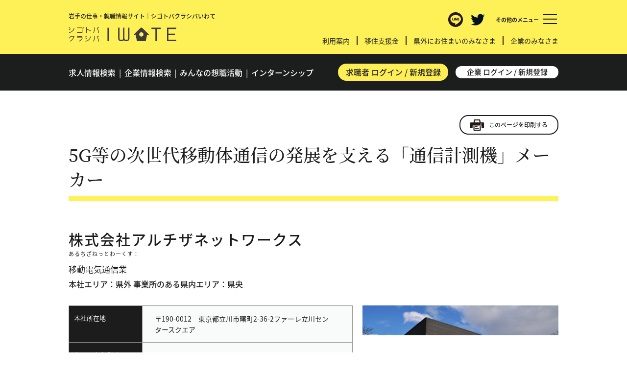

--- FILE ---
content_type: text/html; charset=UTF-8
request_url: https://www.shigotoba-iwate.com/kyujin/company/20128010002170
body_size: 5114
content:
<!DOCTYPE html>
<html lang="ja">
<head prefix="og: http://ogp.me/ns# fb: http://ogp.me/ns/fb# article: http://ogp.me/ns/article#">
   <meta charset="UTF-8">
   <meta name="viewport" content="width=device-width, initial-scale=1.0">
   <meta http-equiv="X-UA-Compatible" content="IE=edge" />
   <meta name="format-detection" content="telephone=no">

    <title>シゴトバ クラシバ いわて</title>
    
    <meta name="description" content="「シゴトバ クラシバ いわて」は、岩手県で働きたい人のための、仕事・就職情報サイトです。県内外の面接会・イベント情報や、岩手の企業情報・求人情報、相談窓口などをご紹介します。" />
   <meta name="keywords" content="岩手,就職,仕事,求人,企業,シゴトバ,いわてのしごとば,Ｕターン,Ｉターン,岩手で働く,岩手県,就活" />

   <meta property="og:type"   content="website" />
   <meta property="og:url"    content="https://www.shigotoba-iwate.com" />
   <meta property="og:title"  content="シゴトバ クラシバ いわて - 岩手の仕事・就職情報サイト -" />
   <meta property="og:image"  content="https://www.shigotoba-iwate.com/images/common/ogp.png" />
   <meta property="og:description"  content="「シゴトバ クラシバ いわて」は、岩手県で働きたい人のための、仕事・就職情報サイトです。県内外の面接会・イベント情報や、岩手の企業情報・求人情報、相談窓口などをご紹介します。" />
   <meta property="og:site_name"  content="シゴトバ クラシバ いわて" />

   <meta name="twitter:card" content="summary_large_image" />
   <meta name="twitter:image" content="https://www.shigotoba-iwate.com/images/common/ogp.jpg" />

   <link href="/kyujin/favicon.ico" rel="shortcut icon" />
   <link href="/kyujin/images/common/fav_touch.jpg" rel="apple-touch-icon" type="image/png">
   <link href="/kyujin/images/common/favicon.ico" rel="icon" type="image/x-icon">

   <link rel="stylesheet" href="https://www.shigotoba-iwate.com/kyujin/css/magnific-popup.css?id=30b593b71d7672658f89bfea0ab360c9">
   <link rel="stylesheet" href="https://www.shigotoba-iwate.com/kyujin/css/common.css?id=fb9a47032cba77850a9e4b47442d2465">
   <link rel="stylesheet" href="https://www.shigotoba-iwate.com/kyujin/css/kyujin.css?id=030fed590beba1bd353d7d6358ddaa5f">

   <link rel="stylesheet" href="https://www.shigotoba-iwate.com/kyujin/css/consumer.css?id=fe275c84f2c5cba0493f240f52be233a">

   <script src="https://www.shigotoba-iwate.com/kyujin/js/viewport.js"></script>
   <script src="https://www.shigotoba-iwate.com/kyujin/js/jquery.min.js"></script>
   <script src="https://www.shigotoba-iwate.com/kyujin/js/jquery.magnific-popup.min.js?id=ba6cf724c8bb1cf5b084e79ff230626e"></script>
   <script src="https://www.shigotoba-iwate.com/kyujin/js/func.js?id=2ede91e49e6647c7d5da72dce76ca68e"></script>
   <script src="https://www.shigotoba-iwate.com/kyujin/js/kyujin.js?id=4285f59e3acb53a9adf6eea587205501"></script>

    <script src="https://cdnjs.cloudflare.com/ajax/libs/popper.js/1.14.7/umd/popper.min.js" integrity="sha384-UO2eT0CpHqdSJQ6hJty5KVphtPhzWj9WO1clHTMGa3JDZwrnQq4sF86dIHNDz0W1" crossorigin="anonymous"></script>
    
    <script src="https://www.shigotoba-iwate.com/kyujin/js/consumer.js?id=21e9e9ccdaf77fb85627d657217a12bc" defer></script>

    <link href="https://fonts.googleapis.com/css?family=La+Belle+Aurore&display=swap" rel="stylesheet">

   <script>
     (function(d) {
       var config = {
         kitId: 'khg4jte',
         scriptTimeout: 3000,
         async: true
       },
       h=d.documentElement,t=setTimeout(function(){h.className=h.className.replace(/\bwf-loading\b/g,"")+" wf-inactive";},config.scriptTimeout),tk=d.createElement("script"),f=false,s=d.getElementsByTagName("script")[0],a;h.className+=" wf-loading";tk.src='https://use.typekit.net/'+config.kitId+'.js';tk.async=true;tk.onload=tk.onreadystatechange=function(){a=this.readyState;if(f||a&&a!="complete"&&a!="loaded")return;f=true;clearTimeout(t);try{Typekit.load(config)}catch(e){}};s.parentNode.insertBefore(tk,s)
     })(document);
   </script>

   <!-- Google Tag Manager -->
   <script>(function(w,d,s,l,i){w[l]=w[l]||[];w[l].push({'gtm.start':
   new Date().getTime(),event:'gtm.js'});var f=d.getElementsByTagName(s)[0],
   j=d.createElement(s),dl=l!='dataLayer'?'&l='+l:'';j.async=true;j.src=
   'https://www.googletagmanager.com/gtm.js?id='+i+dl;f.parentNode.insertBefore(j,f);
   })(window,document,'script','dataLayer','GTM-TGFMH659');</script>
   <!-- End Google Tag Manager -->

</head>
<body>
<!-- Google Tag Manager (noscript) -->
<noscript><iframe src="https://www.googletagmanager.com/ns.html?id=GTM-TGFMH659"
height="0" width="0" style="display:none;visibility:hidden"></iframe></noscript>
<!-- End Google Tag Manager (noscript) -->
    <div id="app"></div>

<!--[if lt IE 9]>
   <script src="https://cdnjs.cloudflare.com/ajax/libs/html5shiv/3.7.3/html5shiv.min.js"></script>
<![endif]-->
<div style="height:40px">&nbsp;</div>
</body>
</html>


--- FILE ---
content_type: text/css
request_url: https://www.shigotoba-iwate.com/kyujin/css/common.css?id=fb9a47032cba77850a9e4b47442d2465
body_size: 42810
content:
@charset "utf-8";
/* -- -- --
 * ROOM8 Template V3.3
 * Last Up Date: 2019.9
 * Author: mick
-- -- -- -- -- -- -- -- */
* {
	margin: 0;
	padding: 0;
	word-break: break-all;
	box-sizing: border-box;
}

html {
	opacity: 0;
	-ms-text-size-adjust: 100%;
	-webkit-text-size-adjust: 100%;
	font-size: 10px;
	>font-size: 62.5%;
}

html.wf-active, html.loading-delay {
	opacity: 1;
	-webkit-transition: .2s;
	-moz-transition: .2s;
	-o-transition: .2s;
	transition: .2s;
}

body {
	color: #1d1d1d;
	font-weight: 400;
	font-style: normal;
	font-family: noto-sans-cjk-jp, sans-serif;
	/* font-feature-settings : 'palt';*/
}

.minc {
	font-weight: 400;
	font-style: normal;
	font-family: source-han-serif-japanese, serif;
}

/*
Source Han Serif Regular
font-family: source-han-serif-japanese, serif;
font-weight: 400;
font-style: normal;

Source Han Serif Medium
font-family: source-han-serif-japanese, serif;
font-weight: 500;
font-style: normal;

Source Han Serif SemiBold
font-family: source-han-serif-japanese, serif;
font-weight: 600;
font-style: normal;

A-OTF Ryumin Pr6N L-KL
font-family: a-otf-ryumin-pr6n, serif;
font-weight: 300;
font-style: normal;

Noto Sans CJK JP DemiLight
font-family: noto-sans-cjk-jp, sans-serif;
font-weight: 300;
font-style: normal;

Noto Sans CJK JP Regular
font-family: noto-sans-cjk-jp, sans-serif;
font-weight: 400;
font-style: normal;

Noto Sans CJK JP Medium
font-family: noto-sans-cjk-jp, sans-serif;
font-weight: 500;
font-style: normal;

Noto Sans CJK JP Bold
font-family: noto-sans-cjk-jp, sans-serif;
font-weight: 700;
font-style: normal;
*/

html, body {
	height:100vh;
}

body.fixed {
	position: fixed;
	top:0;
	left:0;
	width: 100%;
}

header,
article,
nav,
section,
footer {
	display: block;
}

audio,
canvas,
progress,
video {
	display: inline-block;
	vertical-align: baseline;
}

header,
article,
nav,
section,
footer,
div,
p {
	-webkit-box-sizing: border-box;
	-moz-box-sizing: border-box;
	box-sizing: border-box;
}

p {
	line-height: 1.6;
}

a {
	color: #1d1d1d;
	border: none;
	outline: 0;
	background-color: transparent;
	text-decoration: none;
}

a:active,
a:hover {
	outline: 0;
}

b,
strong {
	font-weight: 500;
}

i {
	font-style: italic;
}

del {
	text-decoration: line-through;
}

h1,h2,h3,h4,h5,h6 {
	line-height: 1.4;
	font-size: 1.0em;
	font-weight: 500;
}

img {
	border: 0;
	vertical-align: bottom;
}

.mimg img {
	width:100%;
	height:auto;
}

.entry_body .aligncenter {
    display: block;
    margin: 0 auto;
}

.entry_body .alignright {
	margin:0 0 0 10px;
	float: right;
}

.entry_body .alignleft {
	margin:0 10px 0 0;
	float: left;
}

.entry_body ol {
	margin:0 0 0 20px;
	list-style-position: outside;
	list-style-type: decimal;
}

.entry_body ul {
	margin:0 0 0 20px;
	list-style-position: outside;
	list-style-type: disc;
}

.entry_body table {
	max-width:100%!important;
	border:1px solid #CCC;
}

.entry_body img {
	max-width:100%;
	height:auto;
}

.entry_body hr {
	height: 0;
	-moz-box-sizing: content-box;
	box-sizing: content-box;
}

.entry_body table th,
.entry_body table td {
	padding:5px;
}

.entry_body blockquote {
	margin:0 0 15px;
    padding: 25px 15px 15px 50px;
    min-height:80px;
    box-sizing: border-box;
    font-style: italic;
    background: #efefef;
    color: #555;
    position: relative;
}

.entry_body blockquote:before {
    display: inline-block;
    position: absolute;
    top: 10px;
    left: -3px;
    vertical-align: middle;
    content: "“";
    font-family: sans-serif;
    color: #cfcfcf;
    font-size: 90px;
    line-height: 1;
}

.entry_body blockquote p {
    padding: 0;
    line-height: 1.8;
}

.entry_body blockquote cite {
    display: block;
    text-align: right;
    color: #888888;
    font-size: 0.9em;
}

@media screen and (min-width: 768px) {

	.entry_body table th,
	.entry_body table td {
		padding:10px;
	}

	.entry_body blockquote {
		margin:0 0 40px;
	}
}

pre {
	overflow: auto;
}

table {
	border-collapse: collapse;
	border-style: none;
	border-spacing: 0;
}

dt,
dd,
td,
th {
	line-height: 1.5;
}

ul,
ol {
	list-style: none;
}

li {
	line-height: 1.5;
}

.pc,
.pccell {
	display: none;
}

/* Forms
========================================================================== */
button,
input,
optgroup,
select,
textarea {
	color: inherit;
	font: inherit;
	margin: 0;
}

button {
	overflow: visible;
}

button,
select {
	text-transform: none;
}

optgroup {
	font-weight: bold;
}

input[type="text"],
input[type="password"],
input[type="email"],
input[type="url"],
input[type="date"],
input[type="month"],
input[type="time"],
input[type="datetime"],
input[type="datetime-local"],
input[type="week"],
input[type="number"],
input[type="search"],
input[type="tel"],
select,
textarea {
	display: inline-block;
	vertical-align: middle;
	border-radius: 0;
	-webkit-box-sizing: border-box;
	-moz-box-sizing: border-box;
	box-sizing: border-box;
	-webkit-appearance: none;
}

::-webkit-input-placeholder {
	color: #AAA;
}

::-moz-placeholder {
	color: #AAA;
}

:-ms-input-placeholder {
	color: #AAA;
}

::-placeholder {
	color: #AAA;
}

/* Extras
========================================================================== */
.r0 { margin-right:0!important; }
.b0 { margin-bottom: 0!important; }

.clear:after,
.block1:after,
.block2:after,
.inblock:after,
.contents:after {
    content: "";
    clear: both;
    display: block;
	visibility: hidden;
	overflow: hidden;
}

#dammy {
	display: block;
	overflow: hidden;
	background: url('../images/') no-repeat;
	padding: 40px 0 0;
	width: 216px;
	height: 0!important;
}

/*
========================================================================== */
#wrapper {
	padding:165px 0 0;
	font-size:1.4rem;
}

.block1,
.block2 {
	padding:30px 10px;
}

@media screen and (min-width: 350px) {

	.block1,
	.block2 {
		padding:30px 25px;
	}
}

header {
	position: fixed;
	top:0;
	left:0;
	width:100%;
	z-index: 150;
}

header .header1 {
	background-color: #fef158;
}

header .header1 .block1 {
	padding:20px 10px 0;
	height:80px;
	position: relative;
	-webkit-transition: .3s;
	transition: .3s;
}

@media screen and (min-width: 350px) {

	header .header1 .block1 {
		padding:20px 25px 0;
	}
}

header.slim .header1 .block1,
.menu_active .header1 .block1 {
	padding-top:7px;
	height:65px;
}

header .logo_block h1 {
	margin:0 0 5px;
	font-size:1.0rem;
	font-weight: 500;
}

header.slim .logo_block h1,
.menu_active .logo_block h1 {
	margin:0 0 1px;
}

header .logo_block p {
	width: 175px;
}

header .logo_block p a {
	display: block;
	overflow: hidden;
	background: url('../images/common/logo.svg') no-repeat left center;
	background-size: 175px 24px;
	padding: 35px 0 0;
	height: 0!important;
}

header .snsbox {
	display: none;
}

header .menu {
	position: absolute;
	top:39px;
	right:7px;
	width:35px;
	z-index: 100;
	-webkit-transition:top .3s;
	transition:top .3s;
}

header.slim .menu,
.menu_active .menu {
	top:22px;
}

@media screen and (min-width: 350px) {

	header .menu {
		right:22px;
	}
}

header .menu span {
	display: none;
}

header .menu a {
	display: block;
	height:35px;
	position: relative;
}

header .menu a::before,
header .menu a::after {
	position: absolute;
	content: '';
	left: 3px;
	width: 29px;
	height: 2px;
	background-color: #1c1c1c;
	-webkit-transition: 0.3s;
	-moz-transition: 0.3s;
	-o-transition: 0.3s;
	transition: 0.3s;
}

header .menu a::before {
	top: 9px;
}

header .menu a::after {
	bottom: 8px;
}

.menu_active header .menu a::before {
	top: 7px;
	left: 7px;
	width: 29px;
	-webkit-transform-origin:left top 0;
	transform-origin:left top 0;
	-webkit-transform: rotate(44deg);
	transform: rotate(44deg);
}

.menu_active header .menu a::after {
	bottom: 6px;
	left: 6px;
	width: 28px;
	-webkit-transform-origin:left top 0;
	transform-origin:left top 0;
	-webkit-transform: rotate(-45deg);
	transform: rotate(-45deg);
}

header .menu b {
	position: absolute;
	display: block;
	content: '';
	top:17px;
	left: 3px;
	width: 29px;
	height: 2px;
	background-color: #1c1c1c;
	transition: .3s;
}

.menu_active header .menu b {
	opacity: 0;
	left: 40px;
}

header .menu i {
	display: none;
}

header .gnavi_block {
	display: none;
}

header .header2 {
	background-color: #1c1e1d;
}

header .header2 .block1 {
	padding:12px 10px 0;
	height:85px;
	-webkit-transition: .3s;
	transition: .3s;
}

@media screen and (min-width: 350px) {

	header .header2 .block1 {
		padding:15px 25px 0;
	}
}

header.slim .header2 .block1 {
	padding-top:10px;
	height:50px;
}

.menu_active header .header2 .block1 {
	padding-top:12px;
}

@media screen and (min-width: 350px) {

	.menu_active header .header2 .block1 {
		padding-top:15px;
	}
}

header .header2 .snavi ul {
	display: flex;
	justify-content: space-between;
	align-items: center;
	margin:0 0 15px;
	-webkit-transition: .3s;
	transition: .3s;
}

header.slim .header2 .snavi ul {
	display: none;
}

.menu_active header.slim .header2 .snavi ul {
	display: flex;
}

header .header2 .snavi li {
	line-height:1.0;
	color:#FFF;
	font-size:1.2rem;
	letter-spacing: 0;
}

header .header2 .snavi li a {
	color:#FFF;
	font-weight: 500;
}

header .header2 .snavi li span {
	display: none;
}

header .header2 .btns {
	text-align: right;
}

header .header2 p {
	display: inline-block;
	width:210px;
}

header .header2 p.btn2 {
	display: none;
}

header .header2 p a {
	display: block;
	line-height:30px;
	text-align: center;
	font-weight: 500;
	background-color: #fdee56;
	border-radius: 50px;
}

.area_mtitle {
	margin:0 0 35px;
	padding:0 0 0 5px;
	line-height:1.2;
	text-align: center;
	color:#1d1d1d;
	font-family: a-otf-ryumin-pr6n, serif;
	font-size:2.5rem;
	letter-spacing: 5px;
}

.area_mtitle2 {
	margin:0 0 35px;
	font-size:2.0rem;
	font-family: a-otf-ryumin-pr6n, serif;
	font-weight: 300;
	font-style: normal;
}

.area_mtitle2 b {
	display: block;
	width:190px;
	line-height:50px;
	text-align: center;
	color:#FFF;
	letter-spacing: 1px;
	background-color: #1d1e1d;
	position: relative;
}

.area_mtitle2 b::after {
	position: absolute;
	left:20px;
	bottom:-10px;
	content: '';
	border-top:10px solid transparent;
	border-right:10px solid transparent;
	border-left:10px solid #1d1e1d;
	border-bottom:10px solid transparent;
}

.ftitle b {
	display: inline-block;
	padding:0 12px 0 15px;
	line-height:45px;
	color:#FFF;
	letter-spacing: 3px;
	font-size:1.7rem;
	font-family: source-han-serif-japanese, serif;
	background-color: #212021;
	position: relative;
}

.ftitle b:after {
	position: absolute;
	top: calc(100% - 10px);
	left: 20px;
	content: '';
	border-top: 10px solid transparent;
	border-right: 10px solid transparent;
	border-left: 10px solid #1d1e1d;
	border-bottom: 10px solid transparent;
}

.rbtnbox {
	margin:0 auto;
	width:280px;
	text-align: center;
}

.rbtnbox span {
	display: none;
}

.rbtnbox a {
	display: block;
	height:50px;
	line-height:46px;
	background-color: #FFF;
	border:2px solid #1d1d1d;
	border-radius: 25px;
	-moz-border-radius: 25px;
	-webkit-border-radius: 25px;
}

.rbtnbox i {
	color:#1d1d1d;
	font-weight: 700;
	font-style: normal;
}

.no_post {
	margin:0 0 50px;
	padding:30px 0 0;
	text-align: center;
}

.paging_block2 {
	margin:0 0 30px;
	font-size:1.4rem;
}

.paging_block2:last-child {
	margin-bottom:0;
}

.paging_block2 ul {
	text-align: center;
}

.paging_block2 li {
	display: inline-block;
	margin:0 3px;
	width:30px;
}

.paging_block2 li b,
.paging_block2 li a {
	display: block;
	height:30px;
	line-height:28px;
	color:#000;
	text-align: center;
	font-weight: 700;
	background-color: #e5e4e4;
}

.btnbox {
	margin:0 auto;
	width:240px;
}

.btnbox a {
	display: block;
	line-height:45px;
	text-align: center;
	font-weight: bold;
	border:2px solid #1d1d1d;
	border-radius: 25px;
	-moz-border-radius: 25px;
	-webkit-border-radius: 25px;
}

.pagetop {
	display: none;
	position: fixed;
	right:15px;
	bottom:15px;
	width: 35px;
	overflow: hidden;
	border-radius: 35px;
	-moz-border-radius: 35px;
	-webkit-border-radius: 35px;
}

.pagetop a {
	display: block;
	overflow: hidden;
	background: url('../images/common/pagetop.svg') no-repeat center center;
	background-size: 16px 8px;
	background-color:rgba(0, 0, 0, 0.2);
	padding: 35px 0 0;
	height: 0!important;
}

.footer1 {
	background-color: #1e1d1d;
}

.footer1 .block1 {
	padding:35px 0;
}

.flogo {
	margin:0 auto 30px;
	width:155px;
}

.flogo a {
	display: block;
	overflow: hidden;
	background: url('../images/common/flogo.png') no-repeat;
	background-size: 155px 145px;
	padding: 145px 0 0;
	height: 0!important;
}

.footer1 .flinks {
	display: none;
}

.footer1 .finfo_block {
	color:#FFF;
}

.footer1 .finfo_block .finfobox {
	margin:0 15px 20px;
	font-size:1.3rem;
}

.footer1 .finfo_block .finfobox:last-child {
	margin-bottom:0;
}

.footer1 .finfo_block .finfobox h3 {
	margin:0 0 5px;
	font-size:1.4rem;
}

.footer1 .finfo_block .finfobox h4 {
	margin:0 0 5px;
}

.footer2 {
	display: none;
}

.footer3 .block1 {
	padding: 20px 25px 15px;
	text-align: center;
	font-size:1.2rem;
}

.footer3 .privacy {
	margin:0 0 12px;
}

.footer3 .privacy a {
	text-decoration: underline;
}

.footer3 .copyright {
	color:#666;
}

/*
=================================== */
.mtitle_block {
	background-color: #FFF:
}

.mtitle_block .block1 {
	padding:0 15px;
}

.mtitle_block h2 {
	padding:40px 0 0;
	height:100px;
	color:#1d1d1d;
	font-size:2.0rem;
	font-weight: 500;
	font-family: source-han-serif-japanese, serif;
	letter-spacing: 2px;
}

@media screen and (min-width: 350px) {

	.mtitle_block .block1 {
		padding:0 25px;
	}
}

/* RecruitBox, CompanyBox
=================================== */
.recruitbox {
	position: relative;
}

.recruitbox .delete {
	position: absolute;
	top:0;
	right:0;
	width:30px;
	z-index: 5;
}

.recruitbox .delete b {
	display: block;
	overflow: hidden;
	background: url('../images/mypage/icon_close.svg') no-repeat center center;
	background-size: 22px 22px;
	padding: 30px 0 0;
	height: 0!important;
}

.recruitbox a,
.recruitbox .inblock {
	display: block;
	padding:20px 15px 25px;
}

.recruitbox:nth-child(odd) a,
.recruitbox:nth-child(odd) .inblock {
	background-color: #eee;
}

.recruitbox .imagebox {
	position: relative;
}

.recruitbox .imagebox .label {
	position: absolute;
	top:0;
	left:0;
	display: inline-block;
	padding:0 10px;
	line-height:32px;
	font-size:1.3rem;
	font-weight: 700;
	letter-spacing: 0.5px;
	background-color: rgba(255, 241, 89, 0.8);
}

.recruitbox .imagebox .image {
	background-repeat: no-repeat;
	background-size: cover;
}

.recruitbox .infobox1 {
	padding:10px 0;
	border-bottom:1px dotted #b5b5b5;
}

.recruitbox .infobox1 .kind {
	margin:0 0 5px;
	font-size:1.3rem;
}

.recruitbox .infobox1 .kind b {
	display: inline-block;
	padding:0 12px;
	line-height:22px;
	border:1px solid #333;
	background-color: #FFF;
	border-radius: 6px;
	-moz-border-radius: 6px;
	-webkit-border-radius: 6px;
}

.recruitbox .infobox1 h3 {
	line-height:1.4;
	font-size:1.5rem;
}

.recruitbox .infobox2 {
	padding:10px 0 2px;
	font-size:1.2rem;
	position: relative;
}

.recruitbox .infobox2 .cname {
	margin:0 0 6px;
	line-height:1.4;
	font-size:1.4rem;
	font-weight: 700;
	letter-spacing: 0.5px;
}

.recruitbox .infobox2 .area {
	margin:0 0 10px;
	line-height:1.4;
	color:#969696;
	font-weight: 700;
}

.recruitbox .infobox2 .ex {
	margin:0 0 10px;
}

.recruitbox .infobox2 .check {
	display: inline-block;
	padding:0 10px;
	line-height:21px;
	height:22px;
	color:#FFF;
	font-weight: 700;
	background-color: #1d1d1d;
}

/* search_box, CompanyBox
=================================== */
.search_box {
	position: relative;
}

.search_box .delete {
	position: absolute;
	top:0;
	right:0;
	width:30px;
	z-index: 5;
}

.search_box .delete b {
	display: block;
	overflow: hidden;
	background: url('../images/mypage/icon_close.svg') no-repeat center center;
	background-size: 22px 22px;
	padding: 30px 0 0;
	height: 0!important;
}

.search_box a,
.search_box .inblock {
	display: block;
	background-color: #FFF;
	padding:20px 15px 25px;
}

.search_box:nth-child(even) a,
.search_box:nth-child(even) .inblock {
	background-color: #eee;
}

.search_box .imagebox {
	position: relative;
}

.search_box .imagebox .label {
	position: absolute;
	top:0;
	left:0;
	display: inline-block;
	padding:0 10px;
	line-height:32px;
	font-size:1.3rem;
	font-weight: 700;
	letter-spacing: 0.5px;
	background-color: rgba(255, 241, 89, 0.8);
}

.search_box .imagebox .image {
	background-repeat: no-repeat;
	background-size: cover;
}

.search_box .infobox1 {
	padding:10px 0;
	border-bottom:1px dotted #b5b5b5;
}

.search_box .infobox1 .kind {
	margin:0 0 5px;
	font-size:1.3rem;
}

.search_box .infobox1 .kind b {
	display: inline-block;
	padding:0 12px;
	line-height:22px;
	border:1px solid #333;
	background-color: #FFF;
	border-radius: 6px;
	-moz-border-radius: 6px;
	-webkit-border-radius: 6px;
}

.search_box .infobox1 h3 {
	line-height:1.4;
	text-align: justify;
	font-size:1.5rem;
}

.search_box .infobox2 {
	padding:10px 0 2px;
	font-size:1.2rem;
	position: relative;
}

.search_box .infobox2 .cname {
	margin:0 0 6px;
	line-height:1.4;
	font-size:1.4rem;
	font-weight: 700;
	letter-spacing: 0.5px;
}

.search_box .infobox2 .area {
	margin:0 0 10px;
	line-height:1.4;
	color:#969696;
	font-weight: 700;
}

.search_box .infobox2 .ex {
	margin:0 0 10px;
	text-align: justify;
}

.search_box .infobox2 .check {
	display: inline-block;
	padding:0 10px;
	line-height:21px;
	height:22px;
	color:#FFF;
	font-weight: 700;
	background-color: #1d1d1d;
}

/* event_box
=================================== */
.event_box {
	margin:0 auto 30px;
	max-width:350px;
}

.event_box a {
	display: block;
	background-color: #FFF;
	border:1px solid #cecece;
}

.event_box .cat {
	padding:0 10px;
	line-height:30px;
	color:#FFF;
	font-size:1.3rem;
	font-weight: 700;
	background-color: #1d1c1d;
}

.event_box .titlebox {
	padding: 15px 10px 10px;
}

.event_box .titlebox ul {
	display: flex;
	align-items: center;
	flex-wrap: wrap;
	margin:0 0 2px;
	font-size:1.3rem;
}

.event_box .titlebox li {
	margin:0 5px 5px 0;
	padding:0 12px;
	line-height:22px;
	border:1px solid #333;
	background-color: #FFF;
	border-radius: 30px;
}

.event_box .titlebox .label b:last-child {
	margin-right:0;
}

.event_box .titlebox h3 {
	line-height:1.5;
	font-size:1.5rem;
}

.event_box .bodybox {
	padding:0 0 10px;
}

.event_box .date {
	padding:6px 10px 4px;
	line-height:1.5;
	font-size:1.5rem;
	font-weight: 700;
	letter-spacing: 1px;
	background-color: #fff258;
}

.event_box .place {
	padding:10px 10px 5px;
	line-height:1.6;
	font-size:1.4rem;
	font-weight: 700;
}

.event_box .ex {
	padding:0 10px;
	line-height:1.5;
	color:#525252;
	font-size:1.4rem;
	font-weight: 400;
}

/* eventbox
=================================== */
.eventbox {
	margin:0 auto 30px;
	max-width:350px;
}

.eventbox:last-child {
	margin-bottom:0;
}

.eventbox a {
	display: block;
	background-color: #FFF;
	border:1px solid #cecece;
}

.eventbox .cat {
	padding:0 10px;
	line-height:30px;
	color:#FFF;
	font-size:1.3rem;
	font-weight: 700;
	background-color: #1d1c1d;
}

.eventbox .titlebox {
	padding: 15px 10px 10px;
}

.eventbox .titlebox .label {
	margin:0 0 2px;
	font-size:1.3rem;
}

.eventbox .titlebox .label b {
	display: inline-block;
	margin:0 5px 5px 0;
	padding:0 12px;
	line-height:22px;
	border:1px solid #333;
	background-color: #FFF;
	border-radius: 22px;
	-moz-border-radius: 22px;
	-webkit-border-radius: 22px;
}

.eventbox .titlebox .label b:last-child {
	margin-right:0;
}

.eventbox .titlebox h3 {
	line-height:1.4;
	font-size:1.5rem;
}

.eventbox .date {
	padding:6px 10px;
	line-height:1.6;
	font-size:1.5rem;
	font-weight: 700;
	background-color: #fff258;
}

.eventbox .place {
	padding:10px 10px 5px;
	line-height:1.6;
	font-size:1.4rem;
	font-weight: 700;
}

.eventbox .excerpt {
	padding:0 10px 10px;
	line-height:1.4;
	color:#525252;
	font-size:1.4rem;
	font-weight: 400;
}

/*
=================================== */
.popmenu_block {
	display: none;
	position: fixed;
	top:0;
	left:0;
	padding:150px 0 0;
	width:100%;
	height:100vh;
	background-color: #1d1e1d;
	z-index:110;
}

.menu_active .popmenu_block {
	display: block;
}

.popmenu {
	height:100%;
	overflow-y: scroll;
	position: relative;
	-webkit-overflow-scrolling: touch;
}

.popmenu .block1 {
	padding-top:10px;
	padding-bottom:30px;
}

.pop_sns {
	margin:0 0 20px;
	text-align: right;
}

.pop_sns p {
	display: inline-block;
	width:35px;
}

.pop_sns .tw {
	margin:0 0 0 15px;
}

.pop_sns .tw a,
.pop_sns .line a {
	display: block;
	overflow: hidden;
	background: url('../images/common/icon_tw2.png') no-repeat;
	background-size: 36px 36px;
	padding: 36px 0 0;
	height: 0!important;
}

.pop_sns .line a {
	background-image: url('../images/common/icon_line2.png');
}

.poplinks {
	margin:0 0 15px;
}

.poplinks:last-child {
	margin:0;
}

.poplinks ul li {
	margin:0 0 15px;
	font-sie:1.5rem;
}

.poplinks ul li a {
	color:#fff265;
}

.poplinks ul li:last-child {
	margin-bottom:0;
}

.poplinks ul li ul {
	margin:0 0 0 15px;
	padding:15px 0 0;
}

.poplinks ul ul li {
	margin:0 0 10px;
}

.poplinks ul ul li a {
	color:#FFF;
}

.poplinks ul b,
.poplinks ul ul b {
	display: inline-block;
	background: url('../images/common/icon_outlink4.svg') no-repeat right 5px;
	background-size: 15px 15px;
	padding:0 25px 0 0;
	line-height: 20px;
	font-weight: 400;
}

/* bentry
=================================== */
.blist_block {
	margin:0 0 50px;
	border-top:1px solid #949595;
	border-left:1px solid #949595;
}

.blist_inbox {
	font-weight: bold;
}

.blist_inbox:nth-child(even)  {
	background-color: #fafafa;
}

.blist_inbox:last-child {
	border-bottom:none;
}

.blist_inbox a {
	display: block
}

.blist_inbox.done a {
	opacity: .7;
}

.blist_inbox .wrap {
	display: flex;
	align-items: stretch;
}

.blist_inbox .label {
	padding:15px 10px;
	width:100px;
	color:#FFF;
	text-align: center;
	background-color: #1d1d1d;
	border-right:1px solid #d1d2d2;
	border-bottom:1px solid #d1d2d2;
}

.blist_inbox .period1 {
	padding:15px 10px 15px 20px;
	width:calc(100% - 100px);
	border-right:1px solid #949595;
	border-bottom:1px solid #d1d2d2;
}

.blist_inbox .title {
	padding:15px 10px 15px 20px;
	border-right:1px solid #949595;
	border-bottom:1px solid #d1d2d2;
}

.blist_inbox:last-child .title {
	border-bottom:1px solid #949595;
}

.blist_inbox .period2 {
	display: none;
}

	.bentry_main {
		margin:0 0 50px;
	}

	.bentry_main .main_ex {
		margin:0 0 30px;
	}

	.bentry_main .main_ex p {
		margin:0 0 15px;
	}

	.bentry_main .main_ex p:last-child {
		margin:0;
	}

	.bentry_main .data_block {
		margin:0 0 25px;
	}

	.bentry_main .data_block table {
		width:100%;
		border-left:1px solid #c3c4c3;
		border-top:1px solid #c3c4c3;
	}

	.bentry_main .data_block th {
		padding:10px;
		width:95px;
		color:#FFF;
		text-align: left;
		vertical-align: top;
		font-size:1.3rem;
		font-weight: 500;
		background-color: #1c1d1d;
		border-right:1px solid #c3c4c3;
		border-bottom:1px solid #c3c4c3;
	}

	.bentry_main .data_block td {
		padding:10px 10px 10px 15px;
		border-right:1px solid #c3c4c3;
		border-bottom:1px solid #c3c4c3;
		word-wrap:break-word;
	}

	.bentry_main .data_block tr:nth-child(even) td {
		background-color: #f9fafa;
	}

	.bentry_main .sub_ex {
		margin:0 0 50px;
	}

	.bentry_main .sub_ex p {
		margin:0 0 15px;
	}

	.bentry_main .sub_ex p:last-child {
		margin:0;
	}

	.bentry_main .rlinks {
		margin:0 0 40px;
	}

	.bentry_main .rlinks h3 {
		background: url('../images/common/icon_circle1.svg') no-repeat left 3px;
		background-size: 16px 16px;
		margin:0 0 18px;
		padding:0 0 0 23px;
		line-height: 22px;
		font-size:1.5rem;
		font-weight: 500;
	}

	.bentry_main .rlinks li {
		display: inline-block;
		margin:0 5px 8px 0;
		font-size:1.4rem;
	}

	.bentry_main .rlinks li a {
		display: block;
		padding:0 15px;
		line-height:23px;
		border:1px solid #3a3b3b;
		border-radius: 12px;
		-moz-border-radius: 12px;
		-webkit-border-radius: 12px;
	}

	.bentry_main .contact_block {
		background-color: #efeeee;
	}

	.bentry_main .contact_block h3 {
		padding:0 15px;
		line-height:35px;
		font-weight: 500;
		background-color: #fff157;
	}

	.bentry_main .contact_block div {
		padding:15px;
		font-size:1.7rem;
	}

	.bentry_side {
		margin:0 0 50px;
	}

	.bentry_side h3 {
		overflow: hidden;
		background: url('../images/common/label_dl.png') no-repeat 10px center;
		background-size: 93px 26px;
		background-color: #1d1d1d;
		margin:0 0 20px;
		padding: 35px 0 0;
		height: 0!important;
	}

	.bentry_side .dlbox {
		margin:0 0 20px;
	}

	.bentry_side .dlbox:last-child {
		margin:0;
	}

	.bentry_side .dlbox h4 {
		margin:0 0 10px;
		font-weight: 500;
	}

	.bentry_side .dlbox p {
		padding:10px;
		border:1px solid #cacaca;
	}

/*
=================================== */


@media screen and (min-width: 768px) {

	/*
	=================================== */
	p {
		line-height: 1.8;
	}

	li {
		line-height: 1.8;
	}

	.sp {
		display: none;
	}

	.pc {
		display: block;
	}

	.pccell {
		display: table-cell;
	}

	/*
	=================================== */
	#wrapper {
		padding:185px 0 0;
		min-width:1100px;
		font-size:1.6rem;
	}

	.block1,
	.block2 {
		margin:0 auto;
		padding:100px 50px;
		width:1100px;
	}

	.block2 {
		padding:100px 40px;
	}

	header .header1 .block1 {
		padding:50px 50px 0;
		height:110px;
	}

	header.slim .header1 .block1,
	.menu_active .header1 .block1 {
		padding-top:20px;
		height:80px;
	}

	header .logo_block {
		margin:0 0 5px;
		position: relative;
	}

	header .logo_block h1 {
		position: absolute;
		top:-25px;
		left:0;
		margin:0;
		font-size:1.2rem;
		-webkit-transition: .3s;
		transition: .3s;
	}

	header.slim .logo_block h1,
	.menu_active .logo_block h1 {
		opacity: 0;
	}

	header .logo_block p {
		width: 220px;
	}

	header .logo_block p a {
		background-size: 220px 30px;
		padding: 40px 0 0;
	}

	header .snsbox {
		display: block;
		position: absolute;
		top:25px;
		right:200px;
		width:75px;
	}

	header.slim .snsbox,
	.menu_active .snsbox {
		animation-name: snsb_active;
		-webkit-animation-name: snsb_active;
		animation-duration: 0.3s;
		-webkit-animation-duration: 0.3s;
		animation-iteration-count:1;
		-webkit-animation-iteration-count:1;
		animation-fill-mode:both;
		-webkit-animation-fill-mode:both;
	}

	header .snsbox p {
		width:30px;
		float:left;
	}

	header .snsbox .line {
		margin:0 15px 0 0;
	}

	header .snsbox .tw a,
	header .snsbox .line a {
		display: block;
		overflow: hidden;
		background: url('../images/common/icon_tw.png') no-repeat;
		background-size: 30px 30px;
		padding: 30px 0 0;
		height: 0!important;
	}

	header .snsbox .line a {
		background-image: url('../images/common/icon_line.png');
	}

	header .menu {
		top:20px;
		right:45px;
		display: flex;
		justify-content: space-around;
		align-items: center;
		width:135px;
	}

	header.slim .menu,
	.menu_active .menu {
		display: block;
		top:20px;
		width:40px;
	}

	header .menu span {
		display: inline-block;
		font-size:1.1rem;
		font-weight: 700;
	}

	header.slim .menu span,
	.menu_active .menu span {
		display: none;
	}

	header .menu a {
		width:40px;
		height:40px;
	}

	header .menu a::before,
	header .menu a::after {
		left: 5px;
	}

	header .menu a::after {
		bottom:11px;
	}

	header.slim .menu a::before {
		top: 5px;
	}

	header.slim .menu a::after {
		bottom: 17px;
	}

	.menu_active header .menu a::before {
		top: 5px;
		left: 9px;
	}

	.menu_active header .menu a::after {
		bottom: 13px;
		left: 8px;
	}

	header .menu b {
		top:18px;
		left: 5px;
	}

	header.slim .menu b,
	.menu_active .menu b {
		top:13px;
	}

	header .menu i {
		display: none;
		position: absolute;
		left:0;
		bottom:0;
		overflow: hidden;
		background: url('../images/common/menu.svg') no-repeat center bottom;
		background-size: 35px 9px;
		padding: 9px 0 0;
		width: 40px;
		height: 0!important;
		-webkit-transition: .3s;
		transition: .3s;
	}

	header.slim .menu i {
		display: block;
	}

	header .gnavi_block {
		display: block;
		position: absolute;
		top:65px;
		right:50px;
		width:650px;
		-webkit-transition: .3s;
		transition: .3s;
	}

	header.slim .gnavi_block,
	.menu_active .gnavi_block {
		top:20px;
		right:100px;
	}

	.gnavi_body ul {
		display: flex;
		justify-content: flex-end;
		align-items: center;
		height:40px;
		font-size:1.4rem;
	}

	.gnavi_body li {
		margin:0 14px 0 0;
		padding:0 16px 0 0;
		line-height:1.3;
		position: relative;
		-webkit-transition: .3s;
		transition: .3s;
	}

	.status2 .gnavi_body li {
		margin:0 10px 0 0;
		padding:0 12px 0 0;
	}

	.gnavi_body li:last-child {
		margin:0;
		padding:0;
	}

	.gnavi_body li:after {
		position: absolute;
		top:0;
		right:0;
		content: '';
		right: 0;
		width: 2px;
		height: 18px;
		background-color: #241915;
	}

	.gnavi_body li:last-child:after {
		display: none;
	}

	.gnavi_body li a {
		display: block;
		padding:0 0 5px;
		position: relative;
	}

	.gnavi_body li a:after {
		position: absolute;
		bottom:0;
		left:0;
		content: '';
		left: 0;
		width: 0;
		height: 2px;
		background-color: #241915;
		-webkit-transition: 0.3s;
		transition: 0.3s;
	}

	.gnavi_body li a:hover::after {
		width:100%;
	}

	header .header2 .block1 {
		padding:0 50px;
		height:auto;
	}

	header.slim .header2 .block1 {
		padding:0 50px;
		height:auto;
	}

	.snavi_block {
		display: flex;
		justify-content: space-between;
		align-items: center;
		height:75px;
		-webkit-transition: 0.3s;
		transition: 0.3s;
	}

	header.slim .snavi_block,
	.menu_active .snavi_block {
		height:50px;
	}

	.snavi_block .snavi {
		width:500px;
	}

	header .header2 .snavi ul {
		margin:0;
		height:30px;
	}

	header.slim .header2 .snavi ul {
		display: flex;
	}

	header .header2 .snavi li {
		font-size:1.6rem;
	}

	header .header2 .snavi li span {
		display: inline;
	}

	header .header2 .btns {
		display: flex;
		justify-content: space-between;
		align-items: center;
		text-align: left;
		width:450px;
	}

	header .header2 p {
		display: inline-block;
		width:225px;
	}

	header .header2 p.btn2 {
		display: block;
		width:210px;
	}

	header .header2 p a {
		line-height:35px;
	}

	header .header2 p.btn2 a {
		line-height:25px;
		font-size:1.5rem;
		background-color: #FFF;
	}

	.area_mtitle {
		margin:0 0 70px;
		font-size:3.0rem;
	}

	.area_mtitle2 {
		margin:0 0 50px;
		font-size:2.6rem;
	}

	.area_mtitle2 b {
		width:290px;
		line-height:65px;
	}

	.ftitle b {
		padding:0 16px 0 20px;
		line-height:50px;
		letter-spacing: 4px;
		font-size:1.8rem;
	}

	.rbtnbox {
		width:355px;
	}

	.rbtnbox a {
		height:65px;
		line-height:59px;
		background-color: transparent;
		border:none;
		border-radius: 0;
		-moz-border-radius: 0;
		-webkit-border-radius: 0;
		position: relative;
	}

	.rbtnbox span {
		display: block;
	}

	.rbtnbox svg {
		position: absolute;
		top:0;
		left:0;
		width:100%;
	}

	.rbtnbox svg path {
	    stroke-width: 3;
	    stroke-dasharray: 500, 0;
	    stroke-dashoffset: 0;
	    -webkit-transition: all 600ms ease;
	    transition: all 600ms ease;
	}

	.rbtnbox :hover svg path {
	    stroke-width: 3;
	    stroke-dasharray: 170, 750;
	    stroke-dashoffset: 475;
	}

	.rbtnbox i {
		display: block;
		position: absolute;
		top:0;
		left:0;
		width:355px;
		line-height:65px;
		z-index: 5;
	}

	.no_post {
		margin:0 0 100px;
		padding:80px 0 0;
	}

	.paging_block2 {
		margin:0 0 40px;
		font-size:2.0rem;
	}

	.paging_block2 li {
		margin:0 2px;
		width:40px;
	}

	.paging_block2 li b,
	.paging_block2 li a {
		height:40px;
		line-height:40px;
	}

	.paging_block2 li b,
	.paging_block2 li a:hover {
		color:#FFF;
		background-color: #1c1d1d;
	}

	.btnbox {
		clear: both;
		margin:0 auto;
		width:240px;
	}

	.btnbox a {
		display: block;
		line-height:60px;
		text-align: center;
		font-weight: bold;
		border:2px solid #1d1d1d;
		border-radius: 40px;
		-moz-border-radius: 40px;
		-webkit-border-radius: 40px;
	}

	.pagetop {
		right:50px;
		bottom:50px;
		width:50px;
	}

	.pagetop a {
		padding: 50px 0 0;
		background-size: 22px 11px;
	}

	.footer1 .block1 {
		padding:35px 50px;
	}

	.flogo {
		margin:0 90px 0 0;
		padding:10px 0 0;
		float:left;
	}

	.footer1 .flinks {
		display: block;
		margin:0 0 50px;
		font-size:1.4rem;
	}

	.footer1 .flinks.box1 {
		width:290px;
		float:left;
	}

	.footer1 .flinks.box2 {
		width:450px;
		float:right;
	}

	.footer1 .flinks ul li {
		margin:0 0 17px;
		color:#fff265;
	}

	.footer1 .flinks ul li:last-child {
		margin:0;
	}

	.footer1 .flinks ul li a {
		color:#fff265;
	}

	.footer1 .flinks ul li b {
		display: inline-block;
		background: url('../images/common/icon_outlink1.svg') no-repeat right 6px;
		background-size: 11px 11px;
		padding:0 18px 0 0;
		line-height: 20px;
		font-weight: 500;
	}

	.footer1 .flinks ul ul {
		margin:0 0 0 15px;
		padding:10px 0 0;
	}

	.footer1 .flinks ul ul li {
		margin:0 0 4px;
	}

	.footer1 .flinks ul ul li a {
		color:#FFF;
	}

	.footer1 .finfo_block {
		clear:both;
		padding:20px 0 0;
		border-top:1px solid #7d7d7d;
	}

	.footer1 .finfo_block .finfobox {
		margin:0 0 15px;
		padding:0 0 0 150px;
		font-size:1.5rem;
		position: relative;
	}

	.footer1 .finfo_block .finfobox h3 {
		position: absolute;
		top:0;
		left:30px;
		margin:0;
		font-size:1.5rem;
	}

	.footer1 .finfo_block .finfobox h4 {
		margin:0 0 8px;
	}

	.footer2 {
		display: none;
		background: url('../images/common/area_back3.png') repeat center top;
		background-size: 60px 60px;
	}

	.footer2 .block1 {
		padding: 20px 50px 10px;
	}

	.fbanners {
		display: flex;
		justify-content: center;
	}

	.fbanners p {
		margin:0 3px;
		width:210px;
	}

	.fbanners p a {
		display: block;
		background-repeat: no-repeat;
		background-size: 210px 80px;
		padding:88px 0 0;
		text-align: center;
		font-size:1.3rem;
	}

	.fbanners .fbanner1 a {
		background-image: url('../images/common/fbanner1.jpg');
	}

	.fbanners .fbanner2 a {
		background-image: url('../images/common/fbanner2.jpg');
	}

	.fbanners .fbanner3 a {
		background-image: url('../images/common/fbanner3.jpg');
	}

	.footer3 .block1 {
		display: flex;
		justify-content: center;
		align-items: center;
		padding: 15px 50px 35px;
	}

	.footer3 .privacy {
		margin:0 12px 0 0;
	}

	.footer3 .privacy a:hover {
		text-decoration: none;
	}

	.footer3 .copyright {
		margin:0 0 0 12px;
	}

	/*
	=================================== */
	.mtitle_block .block1 {
		padding:0 50px;
	}

	.mtitle_block h2 {
		padding:55px 0 0;
		height:130px;
		font-size:3.0rem;
		letter-spacing: 3px;
	}

	/* RecruitBox, CompanyBox
	=================================== */
	.recruitbox {
		width:255px;
		float:left;
	}

	.recruitbox .delete {
		top:5px;
		right:5px;
		width:26px;
	}

	.recruitbox .delete b {
		padding: 26px 0 0;
	}

	.recruitbox a,
	.recruitbox .inblock {
		padding:15px 10px;
		border-right:1px solid #dcdbdc;
		-webkit-transition: 0.3s;
		-moz-transition: 0.3s;
		-o-transition: 0.3s;
		transition: 0.3s;
	}

	.recruitbox:nth-child(odd) a,
	.recruitbox:nth-child(odd) .inblock {
		background-color: transparent;
	}

	.recruitbox:nth-child(4n) a,
	.recruitbox:nth-child(4n) .inblock {
		border-right: none;
	}

	.recruitbox:nth-child(2) .inblock,
	.recruitbox:nth-child(4) .inblock,
	.recruitbox:nth-child(2) a,
	.recruitbox:nth-child(4) a,
	.recruitbox:nth-child(5) a,
	.recruitbox:nth-child(7) a,
	.recruitbox:nth-child(10) a,
	.recruitbox:nth-child(12) a,
	.recruitbox:nth-child(13) a,
	.recruitbox:nth-child(15) a,
	.recruitbox:nth-child(18) a,
	.recruitbox:nth-child(21) a,
	.recruitbox:nth-child(23) a,
	.recruitbox:nth-child(26) a,
	.recruitbox:nth-child(28) a,
	.recruitbox:nth-child(29) a,
	.recruitbox:nth-child(31) a {
		background-color: #eee;
	}

	.recruitbox a:hover {
		background-color: #fff258;
	}

	.recruitbox .imagebox {
		margin:0 0 10px;
	}

	.recruitbox .infobox1 {
		padding:0 0 15px;
		border-bottom:1px dashed #b5b5b5;
	}

	.recruitbox .infobox1 .kind {
		margin:0 0 10px;
		font-size:1.4rem;
	}

	.recruitbox .infobox1 .kind b {
		border-radius: 22px;
		-moz-border-radius: 22px;
		-webkit-border-radius: 22px;
	}

	.recruitbox .infobox1 h3 {
		font-size:1.7rem;
	}

	.recruitbox .infobox2 {
		padding:15px 0 0;
		font-size:1.4rem;
	}

	.recruitbox .infobox2 .cname {
		margin:0 0 3px;
		font-size:1.5rem;
	}

	.recruitbox .infobox2 .ex {
		margin:0 0 15px;
		line-height:1.6;
		font-weight: 500;
	}

	.recruitbox .infobox2 .check {
		font-size:1.2rem;
		letter-spacing: 0.5px;
	}

	/* search_box, CompanyBox
	=================================== */
	.search_box {
		width:250px;
	}

	.search_box .delete {
		top:5px;
		right:5px;
		width:26px;
	}

	.search_box .delete b {
		padding: 26px 0 0;
	}

	.search_box a,
	.search_box .inblock {
		padding:15px 10px;
		height:100%;
		border-right:1px solid #dcdbdc;
		-webkit-transition: 0.3s;
		-moz-transition: 0.3s;
		-o-transition: 0.3s;
		transition: 0.3s;
	}

	.search_box:nth-child(4n) a,
	.search_box:nth-child(4n) .inblock {
		border-right: none;
	}

	.search_box:nth-child(even) a,
	.search_box:nth-child(even) .inblock {
		background-color: #FFF;
	}

	.search_box:nth-child(2) .inblock,
	.search_box:nth-child(4) .inblock,
	.search_box:nth-child(2) a,
	.search_box:nth-child(4) a,
	.search_box:nth-child(5) a,
	.search_box:nth-child(7) a,
	.search_box:nth-child(10) a,
	.search_box:nth-child(12) a,
	.search_box:nth-child(13) a,
	.search_box:nth-child(15) a,
	.search_box:nth-child(18) a,
	.search_box:nth-child(21) a,
	.search_box:nth-child(23) a,
	.search_box:nth-child(26) a,
	.search_box:nth-child(28) a,
	.search_box:nth-child(29) a,
	.search_box:nth-child(31) a {
		background-color: #eee;
	}

	.search_box a:hover {
		opacity: .7;
	}

	.search_box .imagebox {
		margin:0 0 10px;
	}

	.search_box .infobox1 {
		padding:0 0 15px;
		border-bottom:1px dashed #b5b5b5;
	}

	.search_box .infobox1 .kind {
		margin:0 0 10px;
		font-size:1.4rem;
	}

	.search_box .infobox1 .kind b {
		border-radius: 22px;
		-moz-border-radius: 22px;
		-webkit-border-radius: 22px;
	}

	.search_box .infobox1 h3 {
		font-size:1.7rem;
	}

	.search_box .infobox2 {
		padding:15px 0 0;
		font-size:1.4rem;
	}

	.search_box .infobox2 .cname {
		margin:0 0 3px;
		font-size:1.5rem;
	}

	.search_box .infobox2 .ex {
		margin:0 0 15px;
		line-height:1.6;
		font-weight: 500;
	}

	.search_box .infobox2 .check {
		font-size:1.2rem;
		letter-spacing: 0.5px;
	}

	/* event_box
	=================================== */
	.event_box {
		margin:0 13px 50px 0;
		width:240px;
		max-width:240px;
	}

	.event_box:nth-child(4n) {
		margin-right:0;
	}

	.event_box a {
		height:100%;
	}

	.event_box .cat {
		line-height:35px;
	}

	.event_box .titlebox ul {
		margin:0 0 5px;
		font-size:1.4rem;
	}

	.event_box .titlebox li {
		padding:0 8px;
	}

	.event_box .titlebox h3 {
		font-size:1.8rem;
	}

	.event_box .date {
		font-size:1.7rem;
	}

	/* eventbox
	=================================== */
	.eventbox {
		margin:0 13px 50px 0;
		width:240px;
		max-width:240px;
		float:left;
	}

	.eventbox:nth-child(4n) {
		margin-right:0;
	}

	.eventbox .cat {
		line-height:35px;
	}

	.eventbox .titlebox .label {
		margin:0 0 5px;
		font-size:1.4rem;
	}

	.eventbox .titlebox h3 {
		font-size:1.8rem;
	}

	.eventbox .date {
		font-size:1.7rem;
	}

	/* bentry
	=================================== */
	.blist_block {
		margin:0 0 85px;
	}

	.blist_inbox a {
		display: flex;
		align-items: stretch;
	}

	.blist_inbox .label {
		width:130px;
	}

	.blist_inbox .period1 {
		display: none;
	}

	.blist_inbox .title {
		padding:15px 10px 15px 30px;
		width:calc(100% - 360px);
		border-right:1px solid #d1d2d2;
	}

	.blist_inbox .period2 {
		display: block;
		padding:15px 10px 15px 15px;
		width:230px;
		border-right:1px solid #949595;
		border-bottom:1px solid #d1d2d2;
	}

	.blist_inbox:last-child .period2 {
		border-bottom:1px solid #949595;
	}

	.bentry_main {
		margin:0 0 45px;
		width:570px;
		float:left;
	}

	.bentry_main .data_block {
		margin:0 0 25px;
	}

	.bentry_main .data_block th {
		padding:10px;
		width:95px;
		font-size:1.5rem;
	}

	.bentry_main .data_block td {
		padding:10px 10px 10px 15px;
	}

	.bentry_main .sub_ex {
		margin:0 0 45px;
	}

	.bentry_main .sub_ex p {
		margin:0 0 15px;
	}

	.bentry_main .rlinks {
		margin:0 0 40px;
	}

	.bentry_main .rlinks h3 {
		background: url('../images/common/icon_circle1.svg') no-repeat left 3px;
		background-size: 16px 16px;
		margin:0 0 18px;
		padding:0 0 0 23px;
		line-height: 22px;
		font-size:1.5rem;
		font-weight: 500;
	}

	.bentry_main .rlinks li {
		display: inline-block;
		margin:0 5px 8px 0;
		font-size:1.4rem;
	}

	.bentry_main .rlinks li a {
		display: block;
		padding:0 15px;
		line-height:23px;
		border:1px solid #3a3b3b;
		border-radius: 12px;
		-moz-border-radius: 12px;
		-webkit-border-radius: 12px;
	}

	.bentry_main .contact_block {
		background-color: #efeeee;
	}

	.bentry_main .contact_block h3 {
		padding:0 15px;
		line-height:35px;
		font-weight: 500;
		background-color: #fff157;
	}

	.bentry_main .contact_block div {
		padding:15px;
		font-size:1.7rem;
	}

	.bentry_side {
		margin:0 0 45px;
		width:375px;
		float:right;
	}

	.bentry_side h3 {
		overflow: hidden;
		background: url('../images/common/label_dl.png') no-repeat 10px center;
		background-size: 93px 26px;
		background-color: #1d1d1d;
		margin:0 0 20px;
		padding: 35px 0 0;
		height: 0!important;
	}

	.bentry_side .dlbox {
		margin:0 0 20px;
	}

	.bentry_side .dlbox:last-child {
		margin:0;
	}

	.bentry_side .dlbox h4 {
		margin:0 0 10px;
		font-weight: 500;
	}

	.bentry_side .dlbox p {
		padding:10px;
		border:1px solid #cacaca;
	}

	/*
	=================================== */
	.popmenu_block {
		padding:130px 0 0;
		background-color: #fff258;
	}

	.popmenu .block1 {
		padding-top:30px;
	}

	.pop_sns {
		display: none;
	}

	.poplinks {
		margin:0;
		width:50%;
		float:left;
	}

	.poplinks ul li {
		margin:0 0 10px;
		font-sie:1.6rem;
		font-weight: bold;
	}

	.poplinks ul li a {
		color: #1d1d1d;
	}

	.poplinks ul li ul {
		margin:0 0 0 20px;
		padding:10px 0 0;
	}

	.poplinks ul ul li {
		font-sie:1.3rem;
		font-weight: 400;
	}

	.poplinks ul ul li a {
		color: #1d1d1d;
	}

	.poplinks ul b,
	.poplinks ul ul b {
		background: url('../images/common/icon_outlink2.svg') no-repeat right 6px;
		background-size: 11px 11px;
		padding:0 18px 0 0;
	}
}

@keyframes snsb_active {
	0% {top: 25px; opacity: 1;}
	100% {top: 0; opacity: 0;}
}

@-webkit-keyframes snsb_active {
	0% {top: 25px; opacity: 1;}
	100% {top: 0; opacity: 0;}
}

@media screen and (min-width: 769px) {

	/*
	=================================== */
	.op a:hover {
		opacity: 0.7;
		filter: alpha(opacity=70);
		-ms-filter: "alpha(opacity=70)";
		-moz-opacity: 0.7;
		-khtml-opacity: 0.7;
		zoom: 1;
	}

	.fade a {
		-webkit-transition: opacity 0.3s ease-in-out;
		-moz-transition: opacity 0.3s ease-in-out;
		-o-transition: opacity 0.3s ease-in-out;
		transition: opacity 0.3s ease-in-out;
	}

	.fade2 a {
		-webkit-transition: 0.3s;
		-moz-transition: 0.3s;
		-o-transition: 0.3s;
		transition: 0.3s;
	}
}


--- FILE ---
content_type: text/css
request_url: https://www.shigotoba-iwate.com/kyujin/css/kyujin.css?id=030fed590beba1bd353d7d6358ddaa5f
body_size: 103858
content:
#dammy {
	display: block;
	overflow: hidden;
	background: url('../images/') no-repeat;
	padding: 40px 0 0;
	width: 216px;
	height: 0!important;
}

/*
=================================== */
.b30 {
	margin-bottom:15px!important;
}

.b40 {
	margin-bottom:20px!important;
}

.b50 {
	margin-bottom:25px!important;
}

.b60 {
	margin-bottom:30px!important;
}

.b100 {
	margin-bottom:50px!important;
}

.infobar_block {
	background-color: #1c1d1d;
}

.popactive .infobar_block {
	display: none;
}

.infobar_block .block1 {
	padding-top:18px;
	padding-bottom:0;
	height:110px;
	-webkit-transition: .3s;
	-moz-transition: .3s;
	-o-transition: .3s;
	transition: .3s;
	position: relative;
}

.slim .infobar_block .block1,
.mmenu_active .infobar_block .block1 {
	padding-top:12px;
	height:55px;
}

.l_box {
	margin:0 0 20px;
}

.slim .l_box,
.mmenu_active .l_box {
	display: none;
}

.l_box ul {
	display: flex;
	justify-content: space-between;
}

.l_box li {
	line-height:26px;
	color:#FFF;
	font-size:1.2rem;
}

@media screen and (min-width: 350px) {

	.l_box li {
		font-size:1.3rem;
	}
}

.l_box li a {
	display: block;
	line-height:26px;
	color:#FFF;
	font-weight: 500;
	letter-spacing: 0.2px;
}

.r_box ul {
	text-align: right;
}

.r_box li {
	display: inline-block;
	margin:0 0 0 10px;
}

.r_box li.login2 {
	display: none;
}

.r_box li a {
	display: block;
	padding:0 20px;
	text-align: center;
	font-weight: 500;
}

.r_box li.login1 a {
	line-height:30px;
	background-color: #fef058;
	border-radius: 18px;
	-moz-border-radius: 18px;
	-webkit-border-radius: 18px;
}

.r_box p {
	line-height:30px;
	text-align: right;
	font-size:1.2rem;
}

.r_box p a {
	display: inline-block;
	line-height:1.2;
	color:#FFF;
	border-bottom:1px solid #FFF;
}

.r_box p strong {
	display: none;
}

.r_box p b {
	display: inline-block;
	margin:0 5px 0 0;
	font-size:1.4rem;
	font-weight: 500;
}

.r_box.adminmode p {
	line-height:30px;
}

.r_box.adminmode p a {
	background: url('../images/common/icon_ex.svg') no-repeat left center;
	background-size: 30px 30px;
	padding:0 0 0 40px;
	height:30px;
	line-height:30px;
	text-align: left;
	border-bottom: none;
}

.r_box.adminmode p strong {
	display: inline-block;
	margin:0 5px 0 0;
	color:#fff158;
}

.r_box.adminmode p b {
	line-height:1.2;
	border-bottom:1px solid #FFF;
}

.screen {
	display: none;
	opacity: 0;
	position: fixed;
	top:0;
	left:0;
	width:100%;
	height:130%;
	background-color: #000;
	z-index: 80;
}

.mmenu_active .screen {
	display: block;
	opacity: 0.8;
	animation-name: screen_active;
	-moz-animation-name: screen_active;
	-webkit-animation-name: screen_active;
	animation-duration: 0.3s;
	-moz-animation-duration: 0.3s;
	-webkit-animation-duration: 0.3s;
	animation-iteration-count:1;
	-moz-animation-iteration-count:1;
	-webkit-animation-iteration-count:1;
	animation-fill-mode:both;
	-moz-animation-fill-mode:both;
	-webkit-animation-fill-mode:both;
}

@keyframes screen_active {
	0% {display: none; opacity: 0;}
	1% {display: block; opacity: 0;}
	100% {display: block; opacity: 0.2;}
}

@-moz-keyframes screen_active {
	0% {display: none; opacity: 0;}
	1% {display: block; opacity: 0;}
	100% {display: block; opacity: 0.2;}
}

@-webkit-keyframes screen_active {
	0% {display: none; opacity: 0;}
	1% {display: block; opacity: 0;}
	100% {display: block; opacity: 0.2;}
}











.mypage_menu {
	position: absolute;
	left:0;
	bottom:-20px;
	background: url('../images/common/area_back4.png') repeat center top;
	background-size: 13px 11px;
	width:145px;
	background-color: #f8ea56;
	border-top-right-radius: 18px;
	-moz-border-top-right-radius: 18px;
	-webkit-border-top-right-radius: 18px;
	border-bottom-right-radius: 18px;
	-moz-border-bottom-right-radius: 18px;
	-webkit-border-bottom-right-radius: 18px;
	-webkit-transition: .3s;
	-moz-transition: .3s;
	-o-transition: .3s;
	transition: .3s;
}

.mmenu_active .mypage_menu {
	width:260px;
}

.mypage_menu a {
	display: block;
	text-align: right;
	font-size:1.4rem;
}

.mypage_menu a b {
	display: inline-block;
	line-height:40px;
	background: url('../images/common/icon_pull.svg') no-repeat right 15px center;
	background-size: 11px 7px;
	padding:0 0 0 15px;
	width:145px;
	text-align: left;
	font-weight: 500;
}

@media screen and (min-width: 350px) {

	.mypage_menu a b {
		padding:0 0 0 25px;
	}
}

.mmenu_active .mypage_menu a b {
	background-image: url('../images/common/icon_pull2.svg');
	background-size: 6px 11px;
}

.contents_area.colored {
	background: url('../images/common/area_back2.png') repeat center top;
	background-size: 45px 45px;
}

.contents_area .block1 {
	padding-top:50px;
}

.carea_mlabel {
	margin:0 0 10px;
}

.carea_mlabel b {
	display: inline-block;
	padding:0 10px;
	line-height:25px;
	font-size:1.15rem;
	background-color: #fff158;
}

@media screen and (min-width: 350px) {

	.carea_mlabel b {
		font-size:1.3rem;
	}
}

.carea_mtitle {
	display: flex;
	justify-content: flex-start;
	align-items: center;
	margin:0 0 30px;
	padding:0 0 0 3px;
	line-height:1.2;
	color:#1d1d1d;
	font-size:2.2rem;
	font-family: a-otf-ryumin-pr6n, serif;
	letter-spacing: 3px;
}

.carea_mtitle.nl {
	padding:0 0 0 1px;
	letter-spacing: 1px;
}

.carea_mtitle.center {
	justify-content: center;
}

.carea_mtitle b {
	display: inline-block;
	margin:0 10px 0 0;
	padding:0 10px 0 11px;
	line-height:25px;
	color:#fff158;
	font-size:1.3rem;
	font-weight: 500;
	font-family: noto-sans-cjk-jp, sans-serif;
	background-color: #1c1d1d;
	letter-spacing: 1px;
}

.carea_stitle {
	margin:0 0 30px;
	padding:0 0 0 2px;
	text-align: center;
	font-size:1.8rem;
	font-family: a-otf-ryumin-pr6n, serif;
	letter-spacing: 2px;
}

	.contents_area .exbox {
		margin:0 0 30px;
		font-weight: 500;
	}

	.contents_area .exbox:last-child {
		margin-bottom:0;
	}

.rbtn {
	margin:0 auto 30px;
	width:240px;
}

.rbtn.left {
	margin:0 0 30px;
}

.rbtn:last-child {
	margin-bottom:0;
}

.rbtn a {
	display: block;
	line-height:36px;
	height:40px;
	text-align: center;
	font-weight: bold;
	background-color: #FFF;
	border:2px solid #1c1d1d;
	border-radius: 25px;
	-moz-border-radius: 25px;
	-webkit-border-radius: 25px;
}

.rbtn.pdf a b {
	display: inline-block;
	background: url('../images/common/icon_pdf.png') no-repeat left center;
	background-size: 23px auto;
	padding:0 0 0 35px;
	line-height:40px;
}

.rbtn_block p {
	margin:0 auto 10px;
	width:240px;
}

.rbtn_block p:last-child {
	margin-bottom:0;
}

.rbtn_block p a {
	display: block;
	line-height:36px;
	height:40px;
	text-align: center;
	font-weight: bold;
	border:2px solid #1c1d1d;
	border-radius: 25px;
	-moz-border-radius: 25px;
	-webkit-border-radius: 25px;
}

/*
=================================== */
.regist_info {
	margin:0 0 50px;
	padding:30px 10px;
	background-color: #f6f5f4;
	border:1px solid #b4b4b4;
}

.regist_info .llist1 {
	margin:0 0 30px;
}

.regist_info .llist1 li {
	margin:0 0 15px;
	padding:0 0 0 1em;
	text-indent: -1em;
	line-height:1.8;
}

.regist_info .llist1 li:last-child {
	margin:0;
}

.regist_info .llist2 li {
	margin:0 0 20px;
	font-size:1.3rem;
}

.regist_info .llist2 li:last-child {
	margin:0;
}

.regist_info .llist2 li b {
	display: block;
	margin:0 auto 10px;
	width:215px;
	line-height:26px;
	color:#FFF;
	text-align: center;
	background-color: #1d1d1d;
	border-radius: 15px;
	-moz-border-radius: 15px;
	-webkit-border-radius: 15px;
}

	.regist_info .ex {
		margin:0 0 35px;
	}

	.regist_info .ex p {
		margin:0 0 20px;
	}

	.regist_info .ex:last-child {
		margin-bottom:0;
	}

.regist_flow {
}

.regist_flow .flow {
	margin:0 0 40px;
}

.regist_flow .flow .imagebox {
	margin:0 auto 15px;
	width:210px;
}

.regist_flow .flow .ex {
	text-align: center;
	font-size:1.2rem;
}

.regist_flow .lead {
	margin:0 0 20px;
	text-align: center;
	font-weight: bold;
}

.regist_flow .agreeline {
	margin:0 0 15px;
	text-align: center;
	font-weight: bold;
}

.regist_flow .agree {
	margin:0 0 10px;
}

.regist_flow .agree label {
	margin:0 0 0 5px;
}

.regist_flow .agreeline .rbtn a {
	opacity: .3;
	cursor: default;
}

.regist_flow .agreeline.check .rbtn a {
	opacity: 1;
	cursor: pointer;
}

.errorbox {
}

.errorbox p {
	background: url('../images/common/icon_ex.svg') no-repeat left center;
	background-size: 30px 30px;
	margin:0 0 15px;
	padding:0 0 0 40px;
	line-height:30px;
	color:#e60012;
	font-weight: bold;
}

.form_block {
	margin:0 auto 30px;
}

.form_block table {
	margin:0 0 25px;
	width:100%;
}

.form_block th {
	display: block;
	padding:10px 0;
	text-align: left;
	font-weight: 500;
	vertical-align: top;
}

.form_block th b {
	display: inline-block;
	margin:0 0 0 5px;
	line-height:1.5;
	font-size:1.3rem;
	font-weight: 500;
}

.form_block td {
	display: block;
	padding:0 0 10px;
}

.form_block td input {
	padding:0 10px;
	width:100%;
	height:33px;
	font-size:1.6rem;
	background-color: #FFF;
	border:1px solid #dedfdf;
	letter-spacing: 1px;
}

.inputline {
	margin:0 0 10px;
}

.inputline:last-child {
	margin-bottom:0;
}

.error {
	color:#e60012;
	font-size:1.3rem;
	font-weight: bold;
}

.form_block .exline {
	padding:0 0 0 1em;
	text-indent: -1em;
	font-size:1.3rem;
	font-weight: bold;
}

.sdinfo_block {
	text-align: center;
	font-weight: 700;
}

.sdinfo_block .sdinfo1 {
	margin:0 0 10px;
	font-size:1.1rem;
}

.sdinfo_block .sdinfo2 {
	margin:0 0 10px;
}

.sdinfo_block .sdinfo3 {
	font-size:1.3rem;
}

@media screen and (min-width: 350px) {

	.sdinfo_block .sdinfo1 {
		font-size:1.2rem;
	}

	.sdinfo_block .sdinfo3 {
		font-size:1.5rem;
	}
}

.register_wrap {
	margin:0 0 30px;
}

.register_block {
	padding:10px 0 0;
	border-top:1px solid #bfbfbe;
}

.register_block.information {
	margin:0 0 30px;
}

.register_block h2 {
	margin:0 0 20px;
	font-size:1.8rem;
	font-weight: 400;
	font-family: source-han-serif-japanese, serif;
	letter-spacing: 1px;
}

.register_block table {
	width:100%;
}

.register_block th {
	display: block;
	padding:12px 0 8px;
	text-align: left;
	vertical-align: top;
	font-size:1.5rem;
	font-weight: 500;
}

.register_block th b {
	display: inline-block;
	background: url('../images/common/icon_ne.png') no-repeat right 2px;
	background-size: 16px 16px;
	padding:0 20px 0 0;
	font-weight: 500;
}

.register_block th span {
	font-size:1.3rem;
}

.register_block td {
	display: block;
	padding:0 0 12px;
	border-bottom:1px solid #bfbfbe;
}

.register_block .tdline {
	margin:0 0 5px;
}

.register_block .tdline:last-child {
	margin-bottom:0;
}

.register_block .tdline.sm {
	font-size:1.4rem;
}

.register_block .tdinline1 {
	width:50%;
	padding:0 5px 0 35px;
	position: relative;
	float:left;
}

.register_block .tdinline1:last-child {
	padding-right:0;
}

.register_block .tdinline1 b {
	position: absolute;
	top:6px;
	left:0;
	font-weight: 500;
}

.register_block .tdinline2 {
	width:50%;
	float:left;
}

.register_block .tdinline3 {
	width:30%;
	float:left;
}

.group_block {
	margin:0 0 10px;
}

.group_block:last-child {
	margin-bottom:0;
}

.register_block .tdlist {
	margin:0 0 10px;
}

.register_block .tdlist:last-child {
	margin-bottom:0;
}

.register_block .tdlist li {
	display: inline-block;
	margin:0 10px 3px 0;
	font-size:1.5rem;
}

.register_block .tdlist.v2 li {
	margin:0 10px 3px 0;
}

.register_block .tdlist li label {
	margin:0 0 0 5px;
}

.register_block .input50,
.register_block .input100 {
	padding:0 10px;
	width:100%;
	height:35px;
	font-size:1.6rem;
	background-color: #FFF;
	border:1px solid #dedfdf;
}

.register_block .input50 {
	margin:0 5px 0 0;
	width:200px;
}

.register_block .area51 {
	padding:5px 10px;
	width:100%;
	height:150px;
	font-size:1.6rem;
	background-color: #FFF;
	border:1px solid #dedfdf;
}

.register_block .select_wrap1 {
	display: flex;
	justify-content: flex-start;
	align-items: center;
}

.register_block .select_wrap1:last-child {
	margin-bottom:0;
}

.register_block .select_wrap1 .selectbox {
	margin:0 10px 0 0;
}

.register_block .select100 {
	padding:0 30px 0 10px;
	width:100%;
	height:35px;
	font-size:1.6rem;
	background: url('../images/common/icon_arrow3.svg') no-repeat right 5px center;
	background-size: 11px 7px;
	background-color: #FFF;
	border:1px solid #dedfdf;
}

.register_block .select_wrap1 .label {
	margin:0 10px 0 0;
}

.register_block .tdtitle {
	margin:0 0 5px;
	font-size:1.4rem;
	font-weight: 500;
}

.register_block .error {
	color:#C00;
	font-weight: 500;
	font-size:1.5rem;
}

.register_block .tdex {
	margin:0 0 10px;
	font-size:1.5rem;
}

.register_block .tdex p {
	line-height:1.5;
}

.register_block .tdex p.sm {
	padding:5px 0 0;
	font-size:1.3rem;
}

.register_block .splist {
	padding:5px 0 0;
}

.register_block .splist li {
	font-size:1.3rem;
}

.register_thanks {
	margin:0 0 50px;
	text-align: center;
}

/* login
=================================== */
.form_block2 {
	margin:0 auto 30px;
}

.form_block2 table {
	margin:0 0 25px;
	width:100%;
}

.form_block2 th {
	display: block;
	padding:10px 0;
	text-align: left;
	font-weight: 500;
	vertical-align: top;
}

.form_block2 th b {
	display: inline-block;
	margin:0 0 0 5px;
	line-height:1.5;
	font-size:1.3rem;
	font-weight: 500;
}

.form_block2 td {
	display: block;
	padding:0 0 10px;
}

.form_block2 td input {
	padding:0 10px;
	width:100%;
	height:33px;
	font-size:1.6rem;
	background-color: #FFF;
	border:1px solid #dedfdf;
	letter-spacing: 1px;
}

.inputline {
	margin:0 0 10px;
}

.inputline:last-child {
	margin-bottom:0;
}






.pcheckbox {
	margin:0 0 20px;
	text-align: center;
}

.pcheck label {
	margin:0 0 0 10px;
}

.pcheck a {
	display: inline-block;
	border-bottom:1px solid #333;
}


/* input_block
=================================== */
.information_block {
	border-top:1px solid #bfbfbe;
	margin:0 0 40px;
}

.input_block table {
	width:100%;
}

.input_block th {
	display: block;
	padding:12px 0 8px;
	text-align: left;
	vertical-align: top;
	font-size:1.5rem;
	font-weight: 500;
}

.input_block th b {
	display: inline-block;
	background: url('../images/common/icon_ne.png') no-repeat right 2px;
	background-size: 16px 16px;
	padding:0 20px 0 0;
	font-weight: 500;
}

.input_block td {
	display: block;
	padding:0 0 12px;
	font-size:1.4rem;
	border-bottom:1px solid #bfbfbe;
}

.input_block .tdline {
	margin:0 0 5px;
}

.input_block .tdline:last-child {
	margin-bottom:0;
}

.input_block .tdline.w100 {
	width:100px;
}

.input_block .tdline.w120 {
	width:120px;
}

.input_block .tdline .label {
	margin:0 0 5px;
}

.input_block .tdline .label label {
	margin:0 0 0 5px;
}

.input_block .tdlist {
	margin:0 0 5px;
}

.input_block .tdlist:last-child {
	margin-bottom:0;
}

.input_block .tdlist li {
	display: inline-block;
	margin:0 15px 5px 0;
}

.input_block .tdlist li label {
	margin:0 0 0 5px;
	font-size:1.4rem;
}

.input_block .tdcellbox1 {
	width:50%;
	padding:0 5px 0 30px;
	position: relative;
	float:left;
}

.input_block .tdcellbox2 {
	padding:0 0 0 100px;
	position: relative;
}

.input_block .tdcellbox2.v2 {
	padding:0 0 0 65px;
}

.input_block .tdcellbox1 b,
.input_block .tdcellbox2 b {
	position: absolute;
	top:0;
	left:5px;
	line-height:35px;
	font-size:1.3rem;
	font-weight: 500;
}

.register_block .tdinline2 {
	width:50%;
	float:left;
}

.register_block .tdinline3 {
	width:30%;
	float:left;
}






.input_block .zipline {
	display: flex;
	justify-content: flex-start;
	align-items: center;
}

.input_block .zipline .sim {
	margin:0 5px 0 0;
	width:15px;
	line-height:35px;
}

.input_block .zipline .zip {
	margin:0 5px 0 0;
	width:110px;
}

.input_block .zipline .pref {
	width:calc(100% - 135px);
}

.input_block .input100 {
	padding:0 10px;
	width:100%;
	height:35px;
	font-size:1.6rem;
	background-color: #FFF;
	border:1px solid #dedfdf;
}

.input_block .select100 {
	background: url('../images/common/icon_pull.svg') no-repeat right 10px center;
	background-size: 11px 7px;
	padding:0 30px 0 10px;
	width:100%;
	height:34px;
	line-height:32px;
	background-color: #FFF;
	border:1px solid #c9c9c9;
	border-radius: 3px;
	-moz-border-radius: 3px;
	-webkit-border-radius: 3px;
}








/* login
=================================== */
.systemform_block {
	margin:0 0 30px;
	padding:15px 20px;
	background-color: #f4f5f5;
}

.systemform_block .inputbox {
	margin:0 0 20px;
}

.systemform_block .inputbox:last-child {
	margin:0;
}

.systemform_block .inputlabel {
	margin:0 0 5px;
}

.inputline {
	margin:0 0 10px;
}

.inputline:last-child {
	margin-bottom:0;
}

.input100 {
	padding:0 15px;
	width:100%;
	height:40px;
	line-height:40px;
	font-size:1.6rem;
	letter-spacing: 1px;
	background-color: #FFF;
	border:1px solid #dedfdf;
}

.area51 {
	padding:10px 15px;
	width:100%;
	height:130px;
	line-height:1.6;
	font-size:1.6rem;
	letter-spacing: 1px;
	background-color: #FFF;
	border:1px solid #dedfdf;
}

.inputbox .error {
	color:#C00;
}

.login_sblock {
	margin:0 auto;
	width:150px;
	font-size:1.3rem;
	text-align: center;
}

.login_sblock .forget {
	margin:0 0 15px;
	line-height:1.2;
}

.login_sblock .forget a {
	display: inline-block;
	padding:0 0 3px;
	border-bottom:1px solid #777;
}

.login_sblock .regist a {
	display: block;
	line-height:30px;
	text-align: center;
	color:#FFF;
	background-color: #1c1d1d;
	border-radius: 20px;
	-moz-border-radius: 20px;
	-webkit-border-radius: 20px;
}

/* reminder
=================================== */
.contents_area .stepbar {
	margin:0 0 20px;
}

.contents_area .checklist p {
	margin:0 0 10px;
}

.contents_area .checklist li {
	margin:0 0 10px;
	padding:0 0 0 1em;
	text-indent: -1em;
}

.contents_area .checklist li b {
	display: block;
	font-weight: 500;
}








/* mypage
=================================== */
.mypage_area {
	position: relative;
}

.mypage_area .block1 {
	padding-bottom:50px;
}

.mypage_area.maintop .block1 {
	padding-left:0;
	padding-right:0;
}









.mypage_side {
	position: fixed;
	top:140px;
	left:-240px;
	background-color:#FFF;
	width:240px;
	z-index: 100;
	-webkit-transition:top .3s;
	-moz-transition:top .3s;
	-o-transition:top .3s;
	transition:top .3s;
}

.mmenu_active .mypage_side {
	left:0;
}

.mypage_sidebody {
	overflow-y: scroll;
	position: relative;
	-webkit-overflow-scrolling: touch;
}

.mypage_side .sidenavi {
	margin:0 0 50px;
}

.mypage_side .sidenavi ul {
	font-size:1.5rem;
}

.mypage_side .sidenavi li {
	font-weight: 500;
	border-bottom:1px solid #c8c9c9;
}

.mypage_side .sidenavi li a,
.mypage_side .sidenavi li b {
	display: block;
}

.mypage_side .sidenavi li b {
	font-size:1.2rem;
	font-weight: 500;
	background-color: #1d1e1d;
}

.mypage_side .sidenavi li b i {
	display: inline-block;
	line-height:30px;
	color:#FFF;
	text-align: left;
	font-style: normal;
}

.mypage_side .sidenavi li.on a {
	background-color: #fef058;
}

.mypage_side .sidenavi li p {
	padding:15px;
	position: relative;
}

@media screen and (min-width: 350px) {

	.mypage_side .sidenavi li p {
		padding:15px 25px;
	}
}

.mypage_side .sidenavi li span {
	display: block;
	position: absolute;
	top:50%;
	right:5px;
	margin:-15px 0 0;
	width:30px;
	line-height:30px;
	color:#FFF;
	text-align: center;
	font-weight: 500;
	background-color: #1c1d1d;
	border-radius: 20px;
	-moz-border-radius: 20px;
	-webkit-border-radius: 20px;
}

.mypage_side .sidenavi li ul li:last-child {
	border-bottom:none;
}

.side_contact {
	text-align: right;
}

.side_contact .inblock {
	display: inline-block;
	background: url('../images/mypage/side_logo.png') no-repeat center top;
	background-size: 92px 81px;
	padding:90px 10px 10px;
	width:200px;
	text-align: center;
}

.side_contact h3 {
	margin:0 0 10px;
	padding:0 0 10px;
	font-weight: 500;
	border-bottom:1px solid #aaa;
}

.side_contact .label {
	margin:0 0 15px;
	line-height:1.5;
	font-size:1.4rem;
	font-weight: 500;
}

.side_contact .label b {
	display: block;
	font-size:1.6rem;
	font-weight: 500;
}

.side_contact .tel {
	margin:0 0 2px;
	line-height:1.4;
	font-weight: 500;
	letter-spacing: 1px;
}

.side_contact .time {
	margin:0 0 10px;
	line-height:1.4;
	font-size:1.3rem;
}

.side_contact .contact {
	margin:0 auto;
	width:160px;
	font-size:1.2rem;
	line-height:1.4;
}

.side_contact .contact a {
	display: block;
	line-height: 28px;
	text-align: center;
	font-weight: 500;
	background-color: #FFF;
	letter-spacing: 0.5px;
	border: 1px solid #1c1d1d;
	border-radius: 15px;
	-moz-border-radius: 15px;
	-webkit-border-radius: 15px;
}

.systemmessage {
	margin:0 0 30px;
	font-size:1.3rem;
	font-weight: 700;
}

.maintop .systemmessage {
	margin:0 15px 30px;
}

@media screen and (min-width: 350px) {

	.maintop .systemmessage {
		margin:0 25px 30px;
	}
}

.systemmessage.message1 {
	padding:10px 5px;
	background-color: #fef8bc;
}

.systemmessage.message1 .mbody {
	margin:0 0 10px;
	padding: 0 0 0 35px;
	line-height:1.5;
	position: relative;
}

.systemmessage.message1 .mbody::after {
	position: absolute;
	top:-20px;
	left:-10px;
	content: '';
	background: url('../images/mypage/icon_message1.svg') no-repeat;
	background-size: 35px 35px;
	width:35px;
	height:35px;
}

	.systemmessage.message2 .mbody {
		background: url('../images/mypage/icon_message2.svg') no-repeat left 6px;
		background-size: 40px 40px;
		padding:0 5px 0 50px;
		color:#e60012;
		min-height:40px;
	}

	.systemmessage.message4 {
		padding:15px 10px;
		background-color: #fff9bc;
	}

.systemmessage .btn {
	margin:0 0 0 35px;
	font-size:1.3rem;
}

.systemmessage .btnlist {
	margin:0 0 0 25px;
}

.systemmessage.message2 .btnlist {
	margin:0 0 0 50px;
}

.systemmessage .btnlist li {
	display: inline-block;
	margin:0 5px 0 0;
	font-size:1.2rem;
}

.systemmessage .btn a,
.systemmessage .btnlist li a {
	display: inline-block;
	padding:0 10px;
	line-height: 26px;
	text-align: center;
	background-color: #FFF;
	border:2px solid #1d1e1d;
	border-radius: 20px;
	-moz-border-radius: 20px;
	-webkit-border-radius: 20px;
}

.yblock_area {
	margin:0 0 80px;
	padding:30px 10px 20px;
	border:5px solid #fff058;
}

@media screen and (min-width: 350px) {

	.yblock_area {
		padding:30px 20px 20px;
	}
}

.ybarea_inblock {
	margin:0 0 40px;
	position: relative;
}

.ybarea_inblock:last-child {
	margin-bottom:0;
}

.ybarea_title1 {
	margin:0 0 25px;
	font-size:2.0rem;
}

.ybarea_title1 b {
	font-weight: 400;
	letter-spacing: 1px;
}

.ybarea_title2 {
	margin:0 0 20px;
	color:#FFF;
	font-size:1.6rem;
}

.ybarea_title2 b {
	display: inline-block;
	padding:0 20px;
	line-height:30px;
	text-align: center;
	background-color: #1d1d1d;
	border-radius: 30px;
	-moz-border-radius: 30px;
	-webkit-border-radius: 30px;
	position: relative;
}

.ybarea_title2 b::after {
	position: absolute;
	left:20px;
	bottom:-8px;
	content: '';
	border-top:0 solid transparent;
	border-right:10px solid transparent;
	border-left:10px solid #1d1e1d;
	border-bottom:10px solid transparent;
}

.ybarea_title2 b strong {
	color:#fff158;
}

.ybarea_inblock .sidelink {
	position: absolute;
	top:5px;
	right:0;
	font-size:1.2rem;
}

.ybarea_inblock .sidelink a {
	padding:0 5px;
	font-weight: 700;
	border-bottom:1px solid #777;
}

.table_block {
	margin:0 0 40px;
	border-top:1px solid #c8c8c8;
}

.table_block:last-child {
	margin-bottom:0;
}

.table_block table {
	width:100%;
	font-size:1.3rem;
}

.table_block th {
	padding:8px 5px;
	width:90px;
	line-height:1.5;
	font-weight: 700;
	text-align: left;
	vertical-align: top;
	border-right:1px dashed #c8c8c8;
	border-bottom:1px solid #c8c8c8;
}

.table_block .wide th {
	padding:16px 5px;
}

.table_block td {
	padding:8px 5px;
	line-height:1.5;
	font-weight: 500;
	vertical-align: top;
	border-right:1px dashed #c8c8c8;
	border-bottom:1px solid #c8c8c8;
}

.table_block .wide td {
	padding:16px 10px;
}

.table_block td.input {
	padding:10px 10px;
}

.table_block tr:nth-child(even) th,
.table_block tr:nth-child(even) td {
	background-color: #f5f5f5;
}

.table_block td:last-child {
	border-right:none;
}

.table_block tr.done td {
	opacity: 0.3;
}

.table_block .middle th,
.table_block .middle td {
	vertical-align: middle;
}.table_block td.read {
	padding:8px 0;
	width:35px;
	border-right:none;
}

.table_block td.read.wb {
	padding:8px 5px 8px 0;
	border-right:1px dashed #c8c8c8;
}

.table_block td.read b {
	display: flex;
	justify-content: center;
	align-items: center;
	width:40px;
	height:50px;
	line-height:1.4;
	text-align: center;
	background-color: #fff158;
}

.table_block td.read.wb b {
	height:30px;
}





.table_block .selectlist li {
	display: inline-block;
	margin:0 15px 0 0;
}

.table_block .selectlist li label {
	margin:0 0 0 5px;
}

.table_block .select_set {
	display: flex;
	justify-content: flex-start;
	align-items: center;
}

.table_block .select_set .selectbox1 {
	margin:0 5px 0 0;
	width:52px;
}

.table_block .select_set .selectbox2 {
	margin:0 5px 0 0;
	width:40px;
}

.table_block .input100 {
	padding:0 10px;
	width:100%;
	height:36px;
	line-height:34px;
	background-color: #FFF;
	border:1px solid #c9c9c9;
}

.table_block .select100 {
	background: url('../images/common/icon_pull.svg') no-repeat right 5px center;
	background-size: 8px 4px;
	padding:0 13px 0 5px;
	width:100%;
	height:36px;
	line-height:34px;
	background-color: #FFF;
	border:1px solid #c9c9c9;
	border-radius: 3px;
	-moz-border-radius: 3px;
	-webkit-border-radius: 3px;
}

.table_block .select_set .label {
	margin:0 5px 0 0;
}

.table_block .select_set .label:lat-child {
	margin-right:0;
}

.table_block tr.trcheck th,
.table_block tr.trcheck td {
	background-color: #ffc9c9;
}

.table_block tr.trcheck td {
	padding:5px;
}

.table_block td .new {
	margin:0 0 3px;
}

.table_block td .new b {
	color:#F00;
}









.table_block td .tdline {
}

.table_block td .tdline.sm {
	font-size:1.2rem;
}

.table_block td .tdline.date {
	font-family: lato, sans-serif;
	font-weight: 700;
}



.table_block td.w100 {
	width:80px;
}

.table_block td.w130 {
	width:105px;
}

	.table_block td.w180 {
		width:180px;
	}

	.table_block td.w200 {
		width:200px;
	}






















.sptable_cell {
	font-size:1.3rem;
	font-weight: 700;
	border-bottom:1px solid #c8c8c8;
}

.sptable_cell:nth-child(even) {
	background-color: #f5f5f5;
}

.sptable_cell a {
	display: block;
	background: url('../images/common/icon_pull3.svg') no-repeat right center;
	background-size: 9px 15px;
	padding:12px 15px 12px 0;
}

.sptable_cell.sptable a {
	display: flex;
	justify-content: space-between;
	align-items: center;
	background: url('../images/common/icon_pull3.svg') no-repeat right center;
	background-size: 9px 15px;
	padding:12px 15px 12px 0;
}

.sptable_cell .label_line {
	display: flex;
	justify-content: flex-start;
	align-items: center;
	margin:0 0 10px;
	position: relative;
}

.sptable_cell .label_line .lead {
	margin:0 10px 0 0;
	width:40px;
	line-height:30px;
	text-align: center;
	background-color: #fff158;
}

.sptable_cell .label_line .type {
	float:left;
}

.sptable_cell .label_line .date {
	position: absolute;
	top:5px;
	right:0;
	font-size:1.2rem;
	font-weight: 700;
	font-family: lato, sans-serif;
}

.sptable_cell .status {
	margin:0 10px 0 0;
	width:55px;
	background-color: red;
}

.sptable_cell .status b {
	display: flex;
	justify-content: center;
	align-items: center;
	padding:0 0 0 1px;
	width:55px;
	height:50px;
	line-height:1.3;
	text-align: center;
	letter-spacing: 1px;
	background-color: #1d1c1d;
}

.sptable_cell .status b.status1 {
	color:#FFF;
	background-color: #1d1c1d;
}

.sptable_cell .status b.status2 {
	background-color: #d2d2d1;
}

.sptable_cell .status b.status3 {
	background-color: transparent;
}

.sptable_cell .status b.status4 {
	color:#FFF;
	background-color: #b3b2b3;
}

.sptable_cell .ciinfo {
	margin:0 10px 0 0;
	width:calc(100% - 120px);
}

.sptable_cell .pass {
	margin:0 0 0 10px;
	width:45px;
	text-align: center;
}

.sptable_cell .cname {
	margin:0 0 5px;
	line-height:1.3;
	font-size:1.5rem;
}

.sptable_cell .ckind {
	margin:0 0 10px;
	line-height:1.4;
	font-size:1.2rem;
}

.sptable_cell .ex {
	font-weight: 400;
}

.sptable_cell .ex p {
	line-height:1.5;
}


.mypage_cblock {
	margin:0 0 50px;
	position: relative;
}

.maintop .mypage_cblock {
	margin:0 15px 50px;
}

@media screen and (min-width: 350px) {

	.maintop .mypage_cblock {
		margin:0 25px 50px;
	}
}

.mypage_cblock:last-child {
	margin-bottom:0;
}

.mypage_cblock .exbox {
	margin:0 0 30px;
}

.mypage_cblock .exbox:last-child {
	margin-bottom:0;
}

.mypage_mtitlebox {
	margin:0 0 25px;
}

	.mypage_mtitlebox h2 {
		padding:0 0 0 4px;
		font-size:2.4rem;
		letter-spacing: 4px;
	}

.mypage_titlebox {
	margin:0 0 17px;
	position: relative;
}

.mypage_titlebox h2 {
	display: flex;
	justify-content: center;
	align-items: center;
	padding:0 0 0 2px;
	line-height:30px;
	font-size:2.0rem;
	letter-spacing: 2px;
}

.mypage_titlebox.left h2 {
	justify-content: flex-start;
}

.mypage_titlebox h2 span {
	display: block;
	margin:0 0 0 10px;
	width:30px;
	line-height:30px;
	text-align: center;
	font-size:1.3rem;
	font-family: lato, sans-serif;
	font-weight: 700;
	background-color: #fff258;
	border-radius: 20px;
	-moz-border-radius: 20px;
	-webkit-border-radius: 20px;
}

.mypage_titlebox h2 a {
	display: block;
	margin:0 0 0 20px;
	padding:0 15px;
	line-height:30px;
	text-align: center;
	font-size:1.3rem;
	font-family: lato, sans-serif;
	font-weight: 700;
	background-color: #fff258;
	border-radius: 20px;
	-moz-border-radius: 20px;
	-webkit-border-radius: 20px;
}

.mypage_titlebox p {
	padding:15px 0 0;
	text-align: right;
	font-size:1.1rem;
}

.mypage_titlebox p a {
	display: inline-block;
	padding:5px 0;
	font-weight: 700;
	border-bottom:1px solid #777;
}








.clip_block {
	margin:0 auto 50px;
	width:245px;
}

.clip_block:last-child {
	margin-bottom:0;
}


.search_block {
	margin:0 0 30px;
	overflow: hidden;
	font-size:1.3rem;
	border:1px solid #959496;
	border-radius: 6px;
	-moz-border-radius: 6px;
	-webkit-border-radius: 6px;
}

.search_block table {
	width:100%;
	background-color: #f5f6f6;
}

.search_block th {
	padding:9px 0 9px 10px;
	width:90px;
	text-align: left;
	font-weight: 500;
	background-color: #cacbca;
	border-bottom: 1px solid #d2d2d1;
}

.search_block td {
	padding:9px 10px;
	border-bottom: 1px solid #d1d2d1;
}

.search_block tr:last-child th,
.search_block tr:last-child td {
	border-bottom: none;
}

	.search_block .checklist {
	}

	.search_block .checklist li {
		display: inline-block;
		margin:0 20px 0 0;
	}

	.search_block .checklist li label {
		margin:0 0 0 5px;
	}

	.search_block .group {
		margin:0 0 10px;
		padding:0 0 0 110px;
		position: relative;
	}

	.search_block .group:last-child {
		margin-bottom:0;
	}

	.search_block .group div {
		position: absolute;
		top:0;
		left:0;
	}

	.search_block .group p {
		padding:0 10px 0 0;
		position: relative;
	}

	.search_block .group p:after {
		position: absolute;
		top:50%;
		right:0;
		content: '';
		margin:-8px 0 0;
		width:1px;
		height:16px;
		background-color: #333;
	}

	.search_block .group p label {
		margin:0 0 0 5px;
	}

	.search_block .group .checklist li {
		margin:0 10px 0 0;
		line-height:1.4;
	}

.selectbox select {
	background: url('../images/common/icon_arrow3.svg') no-repeat right 15px center;
	background-size: 11px 7px;
	padding:0 40px 0 10px;
	width:100%;
	height:36px;
	line-height:34px;
	font-size:1.6rem;
	background-color: #FFF;
	border:1px solid #949495;
	border-radius: 5px;
	-moz-border-radius: 5px;
	-webkit-border-radius: 5px;
}

.input500 {
	padding:0 10px;
	width:100%;
	height:36px;
	line-height:32px;
	font-size:1.6rem;
	background-color: #FFF;
	border:1px solid #949495;
}

	.datepick {
		display: flex;
		justify-content: flex-start;
		align-items: center;
	}

	.datepick .datebox {
		width:180px;
	}

	.datepick .datebox input {
		background-image: url('../images/common/icon_cal.png'), url('../images/common/icon_arrow10.svg');
		background-repeat: no-repeat, no-repeat;
		background-position: 6px center, right 10px center;
		background-size: 26px 26px, 8px 5px;
		padding:0 30px 0 40px;
		width:100%;
		height:36px;
		line-height:34px;
		font-size:1.6rem;
		border:1px solid #c9c9c9;
		border-radius: 5px;
		-moz-border-radius: 5px;
		-webkit-border-radius: 5px;
	}

	.datepick .and {
		margin:0 15px;
	}

.search_wrap {
	margin:0 0 30px;
}

.search_wrap:last-child {
	margin-bottom:0;
}

.search_wrap .search_block {
	margin:0 0 10px;
}

.search_wrap .sbtn {
	text-align: right;
}

.search_wrap .sbtn a {
	display: inline-block;
	width:110px;
	line-height:30px;
	color:#FFF;
	font-size:1.3rem;
	font-weight: bold;
	text-align: center;
	background-color: #1e1d1d;
	border-radius: 30px;
	-moz-border-radius: 30px;
	-webkit-border-radius: 30px;
}

.search_wrap .sbtn.v2 a {
	width:106px;
	line-height:26px;
	color:#333;
	background-color: #fff;
	border:2px solid #1e1d1d;
}

.sort_block {
	margin:0 0 10px;
	padding:10px 10px 10px 65px;
	background-color: #f5f5f5;
	font-size:1.3rem;
	position: relative;
}

.sort_block .label {
	position: absolute;
	top:50%;
	left:10px;
	transform: translateY(-50%)
}

.sort_block .inbox {
	display: flex;
	justify-content: space-between;
	align-items: center;
	margin:0 0 5px;
}

.sort_block .inbox:last-child {
	margin:0;
}

.sort_block .inbox p {
	width:56%;
}

.sort_block .inbox p:last-child {
	width:43%;
}

.sort_block .inbox p a {
	display: block;
	background: url('../images/common/icon_arrow10.svg') no-repeat right 5px center;
	background-size: 10px 6px;
	padding:0 10px 0 0;
	line-height:20px;
	text-align: center;
	border:1px solid #1d1d1d;
	border-radius: 20px;
	-moz-border-radius: 20px;
	-webkit-border-radius: 20px;
}

.sort_block .inbox p.on a {
	background-image: url('../images/common/icon_arrow10s.svg');
	color:#FFF;
	background-color: #1d1d1d;
}

.sort_block .inbox p.rev a {
	background-image: url('../images/common/icon_arrow11.svg');
}

.sort_block .inbox p.rev.on a {
	background-image: url('../images/common/icon_arrow11s.svg');
	color:#FFF;
	background-color: #1d1d1d;
}

/*
=================================== */
.messaging_input {
	margin:0 0 30px;
}

.messaging_input .inputbox {
	margin:0 0 10px;
	padding:15px;
	background-color:#fff158;
}

.messaging_input .destination_line {
	margin:0 0 5px;
	line-height;1.5;
	font-isze:1.3rem;
}

.messaging_input .destination_box {
	display: flex;
	justify-content: flex-start;
	align-items: center;
	margin:0 0 5px;
	font-size:1.4rem;
}

.messaging_input .destination_box .for {
	margin:0 10px 0 0;
	width:120px;
	height:30px;
}

.messaging_input .destination_box .select_for {
	background: url('../images/common/icon_arrow3.svg') no-repeat right 15px center;
	background-size: 11px 7px;
	padding:0 40px 0 10px;
	width:100%;
	height:30px;
	line-height:28px;
	font-size:1.6rem;
	background-color: #FFF;
	border:1px solid #949495;
	border-radius: 5px;
	-moz-border-radius: 5px;
	-webkit-border-radius: 5px;
}

.messaging_input .destination_box p {
	line-height:30px;
}

.messaging_input .send {
	text-align: right;
}

.messaging_input .send a {
	display: inline-block;
	width:80px;
	line-height:30px;
	color:#FFF;
	font-size:1.3rem;
	font-weight: 700;
	text-align: center;
	background-color: #1d1d1d;
	border-radius: 20px;
	-moz-border-radius: 20px;
	-webkit-border-radius: 20px;
}

	.send_info {
		display: flex;
		align-items: center;
		background: url('../images/common/area_back2.png') repeat center top;
		background-size: 90px 90px;
		margin:0 0 30px;
		padding:0 210px 0 0;
		font-weight: 700;
		position: relative;
	}

.messaging_block {
}

.messaging_display {
	margin:0 0 30px;
	font-size:1.3rem;
}

.messaging_display:last-child {
	margin-bottom:0;
}

.messaging_display.message1 {
	padding:0 0 0 70px;
	position: relative;
}

.messaging_display.message2 {
	padding:0 15px 0 0;
}

.messaging_display .label {
	position: absolute;
	top:0;
	left:0;
	display: flex;
	justify-content: center;
	align-items: center;
	width:50px;
	height:50px;
	line-height:1.3;
	text-align: center;
	font-size:1.2rem;
	font-weight: bold;
	background-color: #fff157;
	border-radius: 30px;
	-moz-border-radius: 30px;
	-webkit-border-radius: 30px;
}

.messaging_display .label.ss {
	font-size:0.8rem;
}

.messaging_display .mbody {
	margin:0 0 5px;
	padding:10px;
	border:1px solid #bebfbf;
	position: relative;
}

.messaging_display .mbody::before {
	position: absolute;
	top:15px;
	left:-20px;
	content: '';
	border-top:10px solid #bebfbf;
	border-right:10px solid #bebfbf;
	border-bottom:10px solid transparent;
	border-left:10px solid transparent;
}

.messaging_display .mbody::after {
	position: absolute;
	top:16px;
	left:-18px;
	content: '';
	border-top:10px solid #FFF;
	border-right:10px solid #FFF;
	border-bottom:10px solid transparent;
	border-left:10px solid transparent;
}

.messaging_display.message2 .mbody {
	background-color: #f3f3f3;
}

.messaging_display.message2 .mbody::before {
	top:15px;
	left:auto;
	right:-20px;
	border-top:10px solid #bebfbf;
	border-right:10px solid transparent;
	border-bottom:10px solid transparent;
	border-left:10px solid #bebfbf;
}

.messaging_display.message2 .mbody::after {
	top:16px;
	left:auto;
	right:-18px;
	border-top:10px solid #f3f3f3;
	border-right:10px solid transparent;
	border-bottom:10px solid transparent;
	border-left:10px solid #f3f3f3;
}

.messaging_display .mbody p {
}

.messaging_display .mdate {
	font-family: lato, sans-serif;
	font-weight: 700;
}























.search_area1 .block1 {
	padding-top:45px;
	padding-bottom:20px;
}

.search_area1 h2 {
	margin:0 0 15px;
	font-size:1.8rem;
	font-weight: 500;
	letter-spacing: 3px;
}






.searchbtn_block {
	margin:0 auto;
	width:240px;
}

.searchbtn_block p.submit {
	margin:0 0 15px;
}

.searchbtn_block p a {
	display: block;
	line-height:45px;
	text-align: center;
	font-weight: bold;
	border:2px solid #1d1d1d;
	border-radius: 35px;
	-moz-border-radius: 35px;
	-webkit-border-radius: 35px;
}

.searchbtn_block p.reset a {
	color:#888;
	border:2px solid #b4b4b4;
}

.search_area2 .index_block {
	margin:0 auto 45px;
	width:245px;
}





.search_area2 {
	background-image: url('../images/kyujin/kyujin_areatitle1.svg'),  url('../images/common/area_back1.png');
	background-repeat: no-repeat, repeat-x;
	background-position: center 30px, center 10px;
	background-size: 388px 90px, 250px 63px;
}

.search_area2.v2 {
	background-image: url('../images/kyujin/kyujin_areatitle2.svg'),  url('../images/common/area_back1.png');
	background-repeat: no-repeat, repeat-x;
	background-position: center 30px, center 10px;
	background-size: 615px 87px, 250px 63px;
}

.search_area2 .block1 {
	padding-top:145px;
	padding-bottom:80px;
}

.search_area2 .area_mtitle {
	font-size:2.1rem;
	font-weight: 700;
}

.search_area2 .area_mtitle b {
	margin:0 5px 0 20px;
}

.search_area2 .area_mtitle span {
	font-size:1.5rem;
}

.paging_block {
	font-size:1.4rem;
}

.paging_block ul {
	display: flex;
	justify-content: center;
}

.paging_block li {
	padding:0 1px 0 0;
	position: relative;
}

.paging_block li:last-child {
	padding-right:0;
}

.paging_block li::after {
	position: absolute;
	top:50%;
	right:0;
	content: '';
	margin:-8px 0 0;
	width:1px;
	height:18px;
	background-color: #dbdcdb;
}

.paging_block li:last-child::after {
	display: none;
}

.paging_block li a {
	display: inline-block;
	padding:0 10px;
	height:30px;
	line-height:32px;
	color:#000;
	text-align: center;
	font-weight: 700;
}

.paging_block li a.current {
	color: #fff;
	background-color: #000;
}

.common_supportblock {
	background-image: url('../images/kyujin/common_sblocktitle.svg'), url('../images/common/whitebox.png'), url('../images/common/area_back2.png');
	background-repeat: no-repeat, repeat-x, repeat;
	background-position: center 10px, center top, center top;
	background-size: 310px 48px, 250px 30px, 45px 45px;
}

.common_supportblock .block1 {
	padding-top:70px;
	padding-bottomm:80px;
}

.supportbox_block {
	margin:0 0 50px;
}

.supportbox.support1 {
	margin:0 0 30px;
}

.supportbox h3 {
	margin:0 0 25px;
	font-size:1.8rem;
	font-family: a-otf-ryumin-pr6n, serif;
	font-weight: 300;
	font-style: normal;
}

.supportbox h3 b {
	display: block;
	line-height:50px;
	color:#FFF;
	text-align: center;
	letter-spacing: 1px;
	background-color: #1d1e1d;
	position: relative;
}

.supportbox h3 b::after {
	position: absolute;
	left:20px;
	bottom:-10px;
	content: '';
	border-top:10px solid transparent;
	border-right:10px solid transparent;
	border-left:10px solid #1d1e1d;
	border-bottom:10px solid transparent;
}

.supportbox.support1 h3 b {
	padding:8px 0 8px 10px;
	text-align: left;
	line-height:1.4;
	font-size:1.6rem;
}

@media screen and (min-width: 350px) {

	.supportbox.support1 h3 b {
		padding:10px 0 10px 10px;
		font-size:1.7rem;
	}
}

.linklist li {
	margin:0 0 10px;
	font-size:1.3rem;
}

.linklist li:last-child {
	margin-bottom:0;
}

.linklist li a {
	display: block;
	background: url('../images/common/icon_arrow2.svg') no-repeat 15px center;
	background-size: 8px 13px;
	padding:0 0 0 35px;
	line-height:42px;
	height:46px;
	font-weight: 700;
	background-color: #FFF;
	border:2px solid #1d1d1d;
	border-radius: 23px;
	-moz-border-radius: 23px;
	-webkit-border-radius: 23px;
}

.linklist li.w a {
	padding-top:5px;
	line-height:1.3;
}

.supportbox.support2 .inbox1,
.supportbox.support2 .inbox2 {
	margin:0 0 10px;
	padding:15px 10px 20px;
	border:1px solid #9da7ad;
}

.supportbox.support2 .inbox2 {
	margin:0;
	border:none;
}

.supportbox.support2 .inbox1 h4,
.supportbox.support2 .inbox2 h4 {
	margin:0 0 15px;
}

.support_links li {
	margin:0 0 10px;
}

.support_links li a {
	display: inline-block;
	background: url('../images/common/icon_circle1.svg') no-repeat left 3px;
	background-size: 14px 14px;
	padding:0 0 0 20px;
	text-decoration: underline;
}

/*
=================================== */
.contents_area.rentry .block1 {
	padding:50px 0;
}

.rentry_title {
	margin:0 15px 30px;
	padding:0 0 0 3px;
	line-height:40px;
	text-align: center;
	letter-spacing: 3px;
	background-color: #fff058;
}

.cinfo_datablock {
	background: url('../images/common/area_back2.png') repeat center top;
	background-size: 45px 945px;
	margin:0 0 50px;
}

.cinfo_datablock .inblock {
	padding:20px 15px;
}

.cinfo_datablock .infoline {
	margin:0 0 15px;
}

.cinfo_datablock .infoline .no {
	margin:0 0 5px;
	padding:0 0 0 1px;
	width:225px;
	text-align: center;
	color:#FFF;
	font-size:1.2rem;
	letter-spacing: 1px;
	background-color: #1d1c1e;
}

.cinfo_datablock .infoline .date {
	font-size:1.2rem;
	font-weight: 700;
}

.cinfo_datablock .cname {
	margin:0 0 3px;
	line-height:1.4;
	font-size:1.5rem;
}

.cinfo_datablock .title {
	margin:0 0 10px;
	line-height:1.4;
	font-size:1.9rem;
	font-weight: 700;
}

.cinfo_datablock .label b {
	display: inline-block;
	padding:0 12px;
	line-height:25px;
	font-size:1.3rem;
	font-weight: 500;
	background-color: #FFF;
	border:1px solid #3a3a39;
	border-radius: 20px;
	-moz-border-radius: 20px;
	-webkit-border-radius: 20px;
}

.rentry_ex {
	margin:0 15px 20px;
}

.contents_area.rentry .table_block {
	margin:0 15px 40px;
}

.rentry_mbox {
	margin:0 15px 40px;
}

.rentry_mbox .mline {
	margin:0 0 10px;
}

.rentry_mbox .mline b {
	display: inline-block;
	background: url('../images/common/icon_ex.svg') no-repeat left top;
	background-size: 23px 23px;
	padding:0 0 0 33px;
	line-height:23px;
	font-weight: 500;
	color:#e60012;
}

.rentry_mbox .edit a {
	display: inline-block;
	background: url('../images/common/icon_arrow2.svg') no-repeat left center;
	background-size: 8px 13px;
	padding:0 0 0 15px;
}

.rentry_mbox .edit a span {
	display: inline-block;
	border-bottom: 1px solid #333;
}

.rentry_btnblock {
	margin:0 15px;
	padding:20px 15px;
	background-color: #fff258;
}

.rentry_btnblock .dbtns {
	display: flex;
	justify-content: space-between;
	margin:0 0 15px;
}

.rentry_btnblock .dbtn3 {
	font-size:1.6rem;
}

.rentry_btnblock p a {
	display: inline-block;
	padding:0 15px;
	line-height:40px;
	background-color: #FFF;
	border:2px solid #1d1d1d;
	border-radius: 80px;
	-moz-border-radius: 80px;
	-webkit-border-radius: 80px;
}

.rentry_btnblock .dbtn3 a {
	display: block;
	padding:0 25px;
	line-height:50px;
	text-align: center;
	color:#FFF;
	background-color: #1d1d1d;
}

	.rentry_thanks {
		margin:0 15px 25px;
	}

	.rentry_thanks h3 {
		margin:0 0 25px;
		font-size:2.0rem;
	}

@media screen and (min-width: 350px) {

	.rentry_title {
		margin:0 25px 30px;
	}

	.rentry_ex {
		margin:0 25px 20px;
	}

	.contents_area.rentry .table_block {
		margin:0 25px 40px;
	}

	.cinfo_datablock .inblock {
		padding:20px 25px;
	}

	.rentry_mbox {
		margin:0 25px 40px;
	}

	.rentry_btnblock {
		margin:0 25px;
		padding:20px 25px;
	}

	.rentry_thanks {
		margin:0 25px 25px;
	}
}

/*
=================================== */
.result_area .block1,
.result_area .block2 {
	padding-top:35px;
	padding-bottom:60px;
}












/*
=================================== */
.result_area1 .block1 {
	padding:35px 15px 60px;
}

.result_mtitleblock {
	margin:0 0 30px;
	padding:0 0 10px;
	border-bottom:5px solid #fff158;
	position: relative;
}

@media screen and (min-width: 350px) {

	.result_area1 .block1 {
		padding:35px 25px 60px;
	}
}

.result_mtitleblock .label {
	margin:0 0 15px;
	font-size:1.1rem;
}

.result_mtitleblock .label b {
	display: inline-block;
	padding:0 10px;
	line-height:27px;
	background-color: #fff158;
}

.result_mtitleblock .mlead {
	line-height:1.4;
	font-size:2.1rem;
	font-weight: 500;
}

.result_mtitleblock .print {
	display: none;
}

.cinfo_mtitle {
	margin:0 0 20px;
}

.cinfo_mtitle .logobox {
	margin:0 10px 10px 0;
	width:82px;
	border:1px solid #b4b5b5;
	float:left;
}

.cinfo_mtitle h2 {
	margin:0 0 5px;
	line-height:1.2;
	font-size:2.0rem;
	font-weight: 500;
	letter-spacing: 1px;
}

.cinfo_mtitle .yomi {
	margin:0 0 10px;
	font-size:1.0rem;
	letter-spacing: 0.5px;
}

.cinfo_mtitle .kind {
	clear:both;
	margin:0 0 5px;
	line-height:1.4;
	font-size:1.7rem;
}

.cinfo_mtitle .area {
	font-size:1.3rem;
}

.cinfo_mtitle .area p {
	line-height:1.4;
}

.cinfo_mtitle .area p b {
	margin:0 5px 0 0;
	font-weight: 400;
}

.cinfo_block1 {
	margin:0 0 35px;
}

.cinfo_block1 .imagebox {
	margin:0 0 15px;
}

.cinfo_block1 .imagebox .title {
	background-color: #1d1d1d;
}

.cinfo_block1 .imagebox .title b {
	display: block;
	overflow: hidden;
	background: url('../images/kyujin/message_title.png') no-repeat 10px center;
	background-size: 77px auto;
	padding: 35px 0 0;
	height: 0!important;
}

.cinfo_block1 .message p {
	margin:0 0 20px;
	line-height:1.8;
}

.cinfo_block1 .message p:last-child {
	margin-bottom:0;
}

.cinfo_block2 .data_block {
	margin:0 0 25px;
}

.cinfo_block2 .data_block table {
	width:100%;
	background-color: #f9fafa;
	border-top:1px solid #949595;
	border-left:1px solid #949595;
}

.cinfo_block2 .data_block th {
	padding:10px 8px;
	width:85px;
	line-height:1.6;
	color:#FFF;
	font-size:1.2rem;
	text-align: left;
	vertical-align: top;
	font-weight: 400;
	background-color: #1d1c1d;
	border-right:1px solid #949595;
	border-bottom:1px solid #949595;
}

.cinfo_block2 .data_block td {
	padding:10px 8px;
	line-height:1.6;
	font-size:1.3rem;
	border-right:1px solid #949595;
	border-bottom:1px solid #949595;
}

.cinfo_block2 .data_block td a {
	text-decoration: underline;
}

.cinfo_block2 h3 {
	background: url('../images/common/icon_circle1.svg') no-repeat left 2px;
	background-size: 14px 14px;
	margin:0 0 15px;
	padding:0 0 0 19px;
	font-size:1.4rem;
}

.cinfo_block2 .checklist {
	font-size:1.3rem;
}

.cinfo_block2 .checklist li {
	display: inline-block;
	margin:0 2px 7px 0;
	padding:0 10px;
	line-height:22px;
	height:24px;
	color:#1d1d1d;
	border:1px solid #3a3b3a;
	border-radius: 12px;
	-moz-border-radius: 12px;
	-webkit-border-radius: 12px;
}

.result_area2 {
	background-image: url('../images/common/whitebox.png'), url('../images/common/area_back2.png');
	background-repeat: repeat-x, repeat;
	background-position: center top, center top;
	background-size: 250px 35px, 45px 45px;
}

.result_area2 .block1 {
	padding:20px 0 50px;
}

.result_area2 .tab_block {
	margin:0 2px 35px;
}

.result_area2 .tab_block li {
	width:25%;
	font-size:1.5rem;
	float:left;
}

.result_area2 .tab_block li a {
	display: flex;
	justify-content: center;
	align-items: center;
	height:70px;
	line-height:1.2;
	font-weight: 500;
	letter-spacing: 0.5px;
	background-color: #FFF;
	border:2px solid #1d1d1d;
}

.result_area2 .tab_block li.list3 a {
	letter-spacing: 0;
}

.result_area2 .tab_block li.on a {
	color:#FFF;
	background-color: #1d1d1d;
	position: relative;
}

.result_area2 .tab_block li.on a::after {
	position: absolute;
	left:20px;
	bottom:-15px;
	content: '';
	border-top:15px solid transparent;
	border-right:15px solid transparent;
	border-left:15px solid #1d1e1d;
	border-bottom:15px solid transparent;
}

.mdata_block {
	margin:0 15px;
}

.mdata_title {
	margin:0 0 60px;
}

@media screen and (min-width: 350px) {

	.mdata_block {
		margin:0 25px;
	}
}

.mdata_title .infoline1 {
	margin:0 0 15px;
	font-weight: 500;
}

.mdata_title .infoline1 .il1 {
	display: inline-block;
	margin:0 0 10px;
	font-size:1.1rem;
}

.mdata_title .il_wrap {
	display: flex;
	justify-content: flex-start;
	align-items: center;
}

.mdata_title .infoline1 .il2 {
	display: inline-block;
	margin:0 10px 0 0;
	padding:0 8px;
	line-height:25px;
	font-size:1.3rem;
	font-weight: 500;
	background-color: #fef158;
}

.mdata_title .infoline1 .il3 {
	display: inline-block;
	padding:0 15px;
	color:#FFF;
	line-height:25px;
	font-size:1.2rem;
	font-weight: 400;
	background-color: #1d1d1d;
}

.mdata_title h3 {
	margin:0 0 12px;
	line-height:1.4;
	font-size:2.0rem;
	font-weight: 500;
}

.mdata_title .infoline2 {
	margin:0 0 50px;
}

.mdata_title .infoline2 .il4 {
	display: inline-block;
	margin:0 0 5px;
	padding:0 15px;
	line-height:23px;
	height:25px;
	text-align: center;
	font-size:1.3rem;
	font-weight: 500;
	background-color: #FFF;
	border:1px solid #1e1e1e;
	border-radius: 13px;
	-moz-border-radius: 13px;
	-webkit-border-radius: 13px;
}

.mdata_title .infoline2 .il5 {
	font-size:1.4rem;
	font-weight: 700;
}

.keyword_block {
	margin:0 0 30px;
	padding:12px 10px 9px 90px;
	background-color: #f9fafa;
	border:1px solid #a9a9aa;
	position: relative;
}

.keyword_block h4 {
	position: absolute;
	top:11px;
	left:10px;
	line-height:1.6;
	font-size:1.2rem;
}

.keyword_block li {
	display: inline-block;
	margin:0 5px 3px 0;
	font-size:1.3rem;
}

.mdata_table {
	margin:0 0 30px;
}

.mdata_table h4 {
	margin:0 0 10px;
	font-size:1.6rem;
	letter-spacing: 2px;
}

.mdata_table table {
	width:100%;
	background-color: #fafafa;
	border:1px solid #a3a3a3;
}

.mdata_table th {
	padding:15px 5px 15px 10px;
	width:110px;
	line-height:1.7;
	text-align: left;
	vertical-align: top;
	font-size:1.2rem;
	background-color: #fef158;
	border-bottom:1px solid #ddd9b3;
}

.mdata_table td {
	padding:15px 10px;
	line-height:1.7;
	font-size:1.3rem;
	font-weight: 500;
	border-bottom:1px solid #ddd9b3;
}

.mdata_table tr:last-child th,
.mdata_table tr:last-child td {
	border-bottom:none;
}

.result_area2 .dateline {
	font-size:1.1rem;
	font-weight: 700;
}

.subdata_block {
	margin:0 15px 50px;
}

@media screen and (min-width: 350px) {

	.subdata_block {
		margin:0 25px 50px;
	}
}

.subdata_block:last-child {
	margin-bottom:0;
}

.subdata_block .titlebox {
	margin:0 0 25px;
	text-align: center;
}

.subdata_block .titlebox h3 {
	padding:0 0 0 2px;
	line-height:1.1;
	font-size:2.0rem;
	letter-spacing: 2px;
	font-family: source-han-serif-japanese, serif;
}

.subdata_block .titlebox p {
	padding:6px 0 0 2px;
	font-size:1.0rem;
	letter-spacing: 2px;
}

.subdata_table table {
	width:100%;
	background-color: #fafafa;
	border:1px solid #a3a3a3;
}

.subdata_table th {
	padding:15px 5px 15px 10px;
	width:110px;
	line-height:1.7;
	text-align: left;
	vertical-align: top;
	font-size:1.2rem;
	background-color: #fef158;
	border-bottom:1px solid #ddd9b3;
}

.subdata_table td {
	padding:15px 10px;
	line-height:1.7;
	font-size:1.3rem;
	font-weight: 500;
	border-bottom:1px solid #ddd9b3;
}

.subdata_table tr:last-child th,
.subdata_table tr:last-child td {
	border-bottom:none;
}

.logoex_block {
	margin:0 15px 50px;
}

.logoex_block:last-child {
	margin-bottom:0;
}

.logoex_block .logobox {
	width:82px;
	border:1px solid #b4b5b5;
	float:left;
}

.logoex_block .logo_info {
	width:calc(100% - 92px);
	float:right;
}

.logoex_block .logo_info h3 {
	margin:0 0 10px;
	font-size:1.6rem;
}

.logoex_block .logo_info p {
	font-size:1.3rem;
}

.result_area2 .sns_block {
	margin:0 15px 50px;
}

.result_area2 .sns_block:last-child {
	margin-bottom:0;
}

.result_area2 .sns_block h3 {
	margin:0 0 10px;
	font-size:1.6rem;
	letter-spacing: 1px;
}

.result_area2 .sns_block ul {
	display: flex;
	justify-content: space-around;
}

.result_area2 .sns_block li {
	width: 36px;
}

.result_area2 .sns_block li a {
	display: block;
	overflow: hidden;
	background-repeat: no-repeat;
	background-position: center center;
	background-size: 36px 36px;
	padding: 36px 0 0;
	height: 0!important;
}

.result_area2 .sns_block li.line a {
	background-image: url('../images/common/sns_icon1.png');
}

.result_area2 .sns_block li.tw a {
	background-image: url('../images/common/sns_icon2.png');
}

.result_area2 .sns_block li.insta a {
	background-image: url('../images/common/sns_icon3.png');
}

.result_area2 .sns_block li.fb a {
	background-image: url('../images/common/sns_icon4.png');
}

@media screen and (min-width: 350px) {

	.logoex_block {
		margin:0 25px 50px;
	}

	.result_area2 .sns_block {
		margin:0 25px 50px;
	}
}

.result_areablock.colored {
	background: url('../images/common/area_back2.png') repeat center top;
	background-size: 45px 45px;
}

.result_areablock .block1 {
	padding:35px 15px 50px;
}

.pr_box {
	margin:0 0 30px;
}

.pr_box:last-child {
	margin-bottom:0;
}

.pr_box h4 {
	margin:0 0 20px;
	padding:10px 15px;
	font-size:1.6rem;
	font-weight: 500;
	background-color: #fef158;
	letter-spacing: 1px;
	font-family: source-han-serif-japanese, serif;
}

.pr_box .imagebox {
	width:150px;
	float:right;
}

.pr_box .ex {
	font-size:1.3rem;
}

.pr_box.image .ex {
	width:calc(100% - 160px);
	float:left;
}

.pr_box .ex p {
	line-height:1.8;
}

.message_block {
	margin:0 0 30px;
}

.messagebox {
	margin:0 0 30px;
	font-size: 1.3rem;
}

.messagebox:last-child {
	margin-bottom:0;
}

.messagebox h4 {
	margin:0 0 30px;
	padding:10px 15px;
	font-size: 1.5rem;
	background-color: #fafafa;
	border:1px solid #959595;
	letter-spacing: 1px;
	position: relative;
}

.messagebox h4::before {
	position: absolute;
	right:20px;
	bottom:-16px;
	content:'';
	border-top:8px solid #959595;
	border-right:8px solid #959595;
	border-bottom:8px solid transparent;
	border-left:8px solid transparent;
}

.messagebox h4::after {
	position: absolute;
	right:21px;
	bottom:-14px;
	content:'';
	border-top:8px solid #fafafa;
	border-right:8px solid #fafafa;
	border-bottom:8px solid transparent;
	border-left:8px solid transparent;
}

.messagebox .imagebox {
	width:80px;
	float:right;
}

.messagebox .ex {
	margin:0 0 10px;
	width:calc(100% - 90px);
	font-size: 1.3rem;
	float:left;
}

.messagebox .ex p {
	line-height:1.8;
}

.messagebox .pname {
	clear:both;
}

.messagebox .pname b {
	display: inline-block;
	margin:0 10px;
	font-size: 1.4rem;
}

.message_more {
	margin:0 auto;
	width:250px;
	overflow: hidden;
	border-radius: 30px;
	-moz-border-radius: 30px;
	-webkit-border-radius: 30px;
}

.message_more a {
	display: block;
	padding:9px 0 0;
	height:60px;
	line-height:1.4;
	color:#FFF;
	text-align: center;
	letter-spacing: 1px;
	background-color: #1c1d1d;
}

.message_more b {
	display: block;
	font-size: 1.6rem;
}

.gallery_block {
	margin:0 0 30px;
}

.gallery_block:last-child {
	margin-bottom:0;
}

.gallery_block li {
	width:50%;
	background-color: #FFF;
	float:left;
}

.gallery_block li b {
	display: block;
	background-position: center center;
	background-repeat: no-repeat;
	background-size: cover;
}

.movie_block {
	margin:0 0 30px;
}

.movie_block:last-child {
	margin-bottom:0;
}

.moviebox {
	margin:0 0 20px;
}

.moviebox:last-child {
	margin-bottom:0;
}

.moviebox h4 {
	margin:0 0 10px;
}

.moviebox .ex {
	margin:0 0 10px;
	font-size: 1.3rem;
}

.movie {
     padding: 56.25% 0 0;
     overflow: hidden;
     position: relative;
}

.movie iframe {
     position: absolute;
     top: 0;
     left: 0;
     width: 100%;
     height: 100%;
}

.entry_area .block1 {
	padding:35px 15px 50px;
}

@media screen and (min-width: 350px) {

	.entry_area .block1 {
		padding:35px 25px 50px;
	}
}

.entry_area .area_mtitle {
	margin:0 0 30px;
}




.detailaction_block {
	margin:0 0 30px;
	padding:30px 10px;
	background-color: #fff158;
}

.detailaction_block:last-child {
	margin-bottom:0;
}

.detailaction_block .btns p {
	margin:0 auto;
	max-width:300px;
	font-size:1.4rem;
	letter-spacing: 1px;
}

.detailaction_block .btns p.action1 a {
	margin-bottom:15px;
}

.detailaction_block .btns a {
	display: block;
	padding:0 0 0 10px;
	line-height:42px;
	text-align: center;
	font-weight: 700;
	background-repeat: no-repeat;
	background-position: 15px center;
	background-size: 26px 26px;
	background-color: #FFF;
	border:2px solid #1d1d1d;
	border-radius: 80px;
	-moz-border-radius: 80px;
	-webkit-border-radius: 80px;
}

.detailaction_block .btns .action1 a {
	background-image: url('../images/kyujin/action_icon1.png');
}

.detailaction_block .btns .action2 a {
	background-image: url('../images/kyujin/action_icon2.png');
}

.detailaction_block .btns a b {
	font-size:1.6rem;
	font-weight: 900;
}

.entry_area .entry_block {
	margin:0 0 30px;
	padding:30px 0 40px;
	background-color: #fff158;
}

.entry_area .entry_block:last-child {
	margin-bottom:0;
}







.entry_area .entry_block .mlead {
	margin:0 15px 15px;
	font-weight: 700;
}

.entrycontact_block .ecblock1 {
	margin:0 15px 15px;
	text-align: center;
	font-weight: 700;
}

.entrycontact_block.type2 .ecblock1 {
	margin:0 0 15px;
}

.entrycontact_block .ecblock1 .tel {
	margin:0 auto 5px;
	max-width: 430px;
}

.entrycontact_block .ecblock1 .tel a {
	display: block;
}

.entrycontact_block .ecblock1 .teltime {
	line-height:1.5;
}

.entrycontact_block .ecblock1 .telex {
	line-height:1.5;
	font-size:1.2rem;
}

.entrycontact_block .or {
	margin:0 0 15px;
	text-align: center;
	font-size:1.5rem;
	font-weight: bold;
}

.entrycontact_block .ecblock2 {
	text-align: center;
	font-weight: 700;
}

.entrycontact_block .ecblock2 .contactbtn {
	margin:0 auto 6px;
	width:240px;
}

.entrycontact_block .ecblock2 .contactbtn a {
	display: block;
	line-height:40px;
	text-align: center;
	background-color: #FFF;
	border:2px solid #1d1d1d;
	border-radius: 40px;
	-moz-border-radius: 40px;
	-webkit-border-radius: 40px;
}

.entrycontact_block .ecblock2 .contactbtn_ex {
	font-size:1.2rem;
	font-weight: 500;
}


.entrycontact_block.v2 {
	margin:0 0 20px;
}

.entry_area .entry_block .mlead b {
	font-size:1.2rem;
}

.entry_area .actionbtn {
	margin:0 15px;
	padding:30px 0 0;
	border-top:2px solid #FFF;
}

.entry_area .actionbtn p {
	margin:0 auto;
	max-width:300px;
	font-size:1.4rem;
	letter-spacing: 1px;
}

.entry_area .actionbtn p a {
	display: block;
	padding:0 0 0 10px;
	line-height:42px;
	text-align: center;
	font-weight: 700;
	background-repeat: no-repeat;
	background-position: 15px center;
	background-size: 26px 26px;
	background-color: #FFF;
	border:2px solid #1d1d1d;
	border-radius: 80px;
	-moz-border-radius: 80px;
	-webkit-border-radius: 80px;
}

.entry_area .actionbtn .action2 a {
	background-image: url('../images/kyujin/action_icon2.png');
}

.entry_area .actionbtn p a b {
	font-size:1.6rem;
	font-weight: 900;
}


.entry_infobox {
	padding:0 15px;
}

.entry_infobox.lbox {
	margin:0 0 30px;
}

.entry_infobox h4 {
	margin:0 0 25px;
	line-height:50px;
	color:#FFF;
	text-align: center;
	font-size:1.7rem;
	font-family: a-otf-ryumin-pr6n, serif;
	font-weight: 300;
	font-style: normal;
	background-color: #1d1e1d;
	position: relative;
}

.entry_infobox h4::after {
	position: absolute;
	left:20px;
	bottom:-10px;
	content: '';
	border-top:10px solid transparent;
	border-right:10px solid transparent;
	border-left:10px solid #1d1e1d;
	border-bottom:10px solid transparent;
}

.entry_infobox h4.w {
	padding:8px 0 8px 10px;
	text-align: left;
	line-height:1.4;
	font-size:1.5rem;
}

@media screen and (min-width: 350px) {

	.entry_infobox h4.w {
		padding:10px 0 10px 10px;
		font-size:1.7rem;
	}
}

.entry_infobox h4 b {
	color:#fff158;
}

.entry_infobox .ex {
	margin:0 0 10px;
	line-height:1.5;
	font-weight: 700;
}

.entry_infobox .subex {
	line-height:1.5;
	text-align: center;
	font-size:1.1rem;
	font-weight: 400;
}

@media screen and (min-width: 350px) {

	.entry_infobox .subex {
		font-size:1.2rem;
	}

	.entry_infobox .btnbox p {
		font-size:1.3rem;
	}
}

	.modal_block {
		margin:0 auto;
		padding:25px 15px 20px;
		max-width:630px;
		background-color: #FFF;
	}

	.modal_title {
		margin:0 0 15px;
		font-size:2.0rem;
	}

	.modal_block .table_block {
		margin-bottom:20px;
	}

	.modal_block th {
		width:80px;
	}

	.modal_block .mback {
		text-align: right;
		font-size:1.4rem;
	}

	.modal_block .mback a {
		display: inline-block;
		padding:0 0 0 3px;
		width:95px;
		line-height:30px;
		color:#FFF;
		text-align: center;
		font-weight: bold;
		background-color: #333;
		letter-spacing: 3px;
		border-radius: 30px;
		-moz-border-radius: 30px;
		-webkit-border-radius: 30px;
	}















@media screen and (min-width: 768px) {

	/*
	================================ */
	.b30 {
		margin-bottom:30px!important;
	}

	.b40 {
		margin-bottom:40px!important;
	}

	.b50 {
		margin-bottom:50px!important;
	}

	.b60 {
		margin-bottom:60px!important;
	}

	.b100 {
		margin-bottom:100px!important;
	}

	.infobar_block .block1 {
		padding-top:22px;
		height:80px;
	}

	.slim .infobar_block .block1 {
		height:60px;
	}

	.mmenu_active .infobar_block .block1 {
		padding-top:22px;
		height:80px;
	}

	.l_box {
		margin:0;
		width:500px;
		float:left;
	}

	.slim .l_box,
	.mmenu_active .l_box {
		display: block;
	}

	.l_box ul {
		justify-content: flex-start;
	}

	.l_box li {
		margin:0 15px 0 0;
		font-size:1.6rem;
        line-height: 1.0;
	}

	.r_box {
		width:450px;
		float:right;
	}

	.r_box ul {
		display: flex;
		justify-content: flex-end;
		align-items: center;
		height:36px;
	}

	.r_box li {
		display: block;
		margin:0 0 0 15px;
	}

	.r_box li.login2 {
		display: block;
	}

	.r_box li a {
		display: block;
		padding:0 20px;
		text-align: center;
		font-weight: 500;
	}

	.r_box li.login1 a {
		line-height:36px;
	}

	.r_box li.login2 a {
		line-height:28px;
		background-color: #FFF;
		border-radius: 14px;
		-moz-border-radius: 14px;
		-webkit-border-radius: 14px;
	}

	.r_box p {
        line-height: 1.0;
		font-size:1.4rem;
	}

	.r_box p b {
		margin:0 10px 0 0;
		font-size:1.6rem;
	}

	.r_box.adminmode p {
		line-height:1.2;
	}

	.r_box.adminmode p a {
		background-size: 40px 40px;
		padding:0 0 0 50px;
		height:40px;
		line-height:1.2;
	}

	.r_box.adminmode p strong {
		display: block;
		margin:0 0 4px;
	}

	.mmenu_active .screen {
		display: none;
	}

	.mypage_menu {
		display: none;
	}

	.contents_area.colored {
		background-size: 90px 90px;
	}

	.contents_area .block1 {
		padding:70px 150px;
	}

	.carea_mlabel {
		margin:0 0 20px;
	}

	.carea_mlabel b {
		line-height:40px;
		font-size:1.6rem;
	}

	.carea_mtitle {
		margin:0 0 60px;
		padding:0 0 0 5px;
		font-size:2.8rem;
		letter-spacing: 5px;
	}

	.carea_mtitle.nl {
		padding:0 0 0 2px;
		letter-spacing: 2px;
	}

	.carea_mtitle b {
		line-height:30px;
		font-size:1.5rem;
	}

	.carea_stitle {
		margin:0 0 40px;
		padding:0 0 0 3px;
		font-size:2.0rem;
		letter-spacing: 3px;
	}

	.contents_area .exbox {
		margin:0 0 30px;
		font-weight: 500;
	}

	.rbtn {
		width:275px;
	}

	.rbtn a {
		line-height:46px;
		height:50px;
	}

	.rbtn.pdf a b {
		background-size: 33px 39px;
		padding:0 0 0 40px;
		line-height:46px;
	}

	.rbtn_block {
		text-align: center;
	}

	.rbtn_block p {
		display: inline-block;
		margin:0 10px;
		width:275px;
	}

	.rbtn_block p a {
		line-height:46px;
		height:50px;
	}

	/*
	=================================== */
	.regist_info {
		margin:0 0 80px;
		padding:35px 65px 30px;
	}

	.regist_info .llist1 {
		margin:0 0 40px;
	}

	.regist_info .llist1 li {
		margin:0 0 20px;
	}

	.regist_info .llist2 li {
		margin:0 0 3px;
		padding:0 0 0 230px;
		line-height:26px;
		font-size:1.5rem;
		position: relative;
	}

	.regist_info .llist2 li b {
		position: absolute;
		top:0;
		left:0;
	}

	.regist_info .ex {
		margin:0 0 35px;
	}

	.regist_info .ex p {
		margin:0 0 20px;
	}

	.regist_info .ex:last-child {
		margin-bottom:0;
	}

	.regist_flow {
	}

	.regist_flow .flow {
		margin:0 0 65px;
	}

	.regist_flow .flow .imagebox {
		overflow: hidden;
		background: url('../images/mypage/regist_step.png') no-repeat;
		background-size: 800px 94px;
		padding: 94px 0 0;
		width: 800px;
		height: 0!important;
	}

	.regist_flow .flow .ex {
		font-size:1.6rem;
	}

	.errorbox {
	}

	.errorbox p {
		background-size: 40px 40px;
		padding:0 0 0 50px;
		line-height:40px;
	}

	.form_block {
		margin:0 auto 65px;
		width:650px;
	}

	.form_block th {
		display: table-cell;
		padding:15px 0;
		width:130px;
	}

	.form_block th b {
		display: block;
		margin:0;
		font-size:1.4rem;
	}

	.form_block td {
		display: table-cell;
		padding:15px 0;
	}

	.form_block td.input {
		padding:10px 0;
	}

	.form_block td input {
		height:43px;
	}

	.error {
		color:#e60012;
		font-size:1.4rem;
		font-weight: bold;
	}

	.form_block .exline {
		padding:0;
		text-indent: inherit;
		text-align: center;
		font-size:1.4rem;
		font-weight: bold;
	}

	.sdinfo_block .sdinfo1 {
		margin:0 0 10px;
		font-size:1.6rem;
	}

	.sdinfo_block .sdinfo2 b {
		display: block;
		overflow: hidden;
		background: url('../images/mypage/btn_tel.png') no-repeat;
		background-size: 430px 60px;
		margin:0 auto;
		padding: 60px 0 0;
		width: 430px;
		height: 0!important;
	}

	.sdinfo_block .sdinfo3 {
		font-size:1.7rem;
	}

	.register_wrap {
		margin:0 auto 80px;
		width:800px;
	}

	.register_block {
		padding:0 0 0 140px;
		position: relative;
	}

	.register_block.information {
		padding:0;
	}

	.confirm .register_block {
		padding:0 0 0 180px;
		border-top:1px solid #bfbfbe;
		position: relative;
	}

	.register_block h2 {
		position: absolute;
		top:15px;
		left:0;
		margin:0;
		width:120px;
	}

	.confirm .register_block h2 {
		width:160px;
	}

	.register_block table {
		border-left:1px dashed #bfbfbe;
	}

	.register_block.information table {
		border-left:none;
	}

	.register_block th {
		display: table-cell;
		padding:18px 5px 18px 10px;
		width:190px;
		border-right:1px dashed #bfbfbe;
		border-bottom:1px solid #bfbfbe;
	}

	.register_block.information th {
		border-right:none;
	}

	.register_block.information th.thnone {
		border-bottom:none;
	}

	.register_block th b {
		background-position: right 3px;
		background-size: 19px 19px;
		padding:0 23px 0 0;
	}

	.register_block th b.w {
		letter-spacing: -0.3px;
	}

	.register_block td {
		display: table-cell;
		padding:20px 10px;
	}

	.register_block td.input {
		padding:10px;
	}

	.register_block tr:last-child th,
	.register_block tr:last-child td {
		border-bottom:none;
	}

	.register_block .tdinline1 {
		padding:0 5px 0 45px;
	}

	.register_block .tdinline1 b {
		top:8px;
		left:5px;
	}

	.register_block .group_block {
		margin:0 0 15px;
	}

	.register_block .tdlist li {
		margin:0 20px 3px 0;
	}

	.register_block .input50,
	.register_block .input100 {
		width:100%;
		height:43px;
	}

	.register_block .input50 {
		margin:0 5px 0 0;
		width:200px;
	}

	.register_block .area51 {
		height:150px;
	}

	.register_block .select_wrap1 .selectbox {
		margin:0 10px 0 0;
	}

	.register_block .select100 {
		padding:0 40px 0 15px;
		background-position: right 10px center;
	}

	.register_block .tdex {
		margin:0 0 10px;
		font-size:1.5rem;
	}

	.register_block .tdex p {
		line-height:1.5;
	}

	.register_block .tdex p.sm {
		padding:5px 0 0;
		font-size:1.3rem;
	}

	.register_block .splist {
		padding:5px 0 0;
	}

	.register_block .splist li {
		font-size:1.3rem;
	}

	.inputlist {
		display: flex;
		align-items: center;
		margin:0 0 10px;
		font-size:1.4rem;
	}

	.inputlist:last-child {
		margin-bottom:0;
	}

	.inputlist .inputlistline {
		margin:0 15px 0 0;
	}

	.inputlist .inputlistline label {
		margin:0 0 0 5px;
	}

	.inputlist .inputlistinput {
		width:450px;
	}











	.pcheckbox {
		margin:0 0 30px;
		text-align: center;
	}


	/* input_block
	=================================== */
	.input_block th {
		display: table-cell;
		padding:18px 5px 18px 10px;
		width:190px;
		border-bottom:1px solid #bfbfbe;
	}

	.input_block th b {
		background-position: right 3px;
		background-size: 19px 19px;
		padding:0 23px 0 0;
	}

	.input_block td {
		display: table-cell;
		padding:20px 15px;
		font-size:1.5rem;
		vertical-align: top;
	}

	.input_block td.input {
		padding:15px;
	}

	.input_block .tdline {
		margin:0 0 10px;
	}

	.input_block .tdlist li label {
		font-size:1.5rem;
	}

	.input_block .tdcellbox1 {
		padding:0 5px 0 40px;
	}

	.input_block .tdcellbox2.v2 b {
		font-size:1.4rem;
	}

	.tdcellbox3 {
		display: flex;
		justify-content: flex-start;
		align-items: center;
		margin:0 0 5px;
	}

	.tdcellbox3:last-child {
		margin-bottom:0;
	}

	.tdcellbox3 .checkline {
		margin:0 10px 0 0;
		width:100px;
	}

	.tdcellbox3 .checkline label {
		margin:0 0 0 5px;
	}

	.tdcellbox3 .inputline {
		width:480px;
	}

	.tdcellbox3.v2 .inputline {
		margin:0 10px 0 0;
		width:250px;
	}



	.input_block .zipline .sim {
		margin:0 10px 0 0;
		width:auto;
		line-height:35px;
	}

	.input_block .zipline .zip {
		margin:0 10px 0 0;
		width:150px;
	}

	.input_block .zipline .pref {
		width:250px;
	}

	.input_block .input100 {
		font-size:1.4rem;
	}

	.input_block .select100 {
		font-size:1.4rem;
	}

	/* login
	=================================== */
	.systemform_block {
		padding:45px 90px;
	}

	.systemform_block .inputbox {
		padding:0 0 0 125px;
		position: relative;
	}

	.systemform_block .inputbox.v2 {
		padding:0 0 0 160px;
	}

	.systemform_block .inputlabel {
		position: absolute;
		top:8px;
		left:0;
		margin:0;
	}

	.input100 {
		height:45px;
		line-height:45px;
	}

	.area51 {
		padding:10px 15px;
		height:155px;
	}

	.login_sblock {
		font-size:1.4rem;
	}

	/* reminder
	=================================== */
	.contents_area .stepbar {
		overflow: hidden;
		background-repeat: no-repeat;
		background-size: 696px 71px;
		margin:0 0 30px;
		padding: 71px 0 0;
		height: 0!important;
	}

	.contents_area .stepbar.step1 {
		background-image: url('../images/mypage/reminder_step1.png');
	}

	.contents_area .stepbar.step2 {
		background-image: url('../images/mypage/reminder_step2.png');
	}

	.contents_area .stepbar.step3 {
		background-image: url('../images/mypage/reminder_step3.png');
	}

	.contents_area .stepbar.step4 {
		background-image: url('../images/mypage/reminder_step4.png');
	}

	.contents_area .checklist li {
		line-height:2.2;
	}

	/* mypage
	=================================== */
	.mypage_area {
		background: url('../images/mypage/area_back5.png') repeat-y center top;
		background-size: 3000px 90px;
	}

	.mypage_area .block1 {
		padding:50px 50px 100px 285px;
	}

	.mypage_area.maintop .block1 {
		padding:50px 50px 100px 285px;
	}

	.mypage_main {
		min-height:700px;
	}

	.mypage_mtitle {
		display: flex;
		justify-content: flex-start;
		align-items: center;
		margin:0 0 25px;
	}

	.mypage_mtitle h2 {
		margin:0 15px 0 0;
		line-height:30px;
		font-size:2.4rem;
		letter-spacing: 3px;
		font-weight: 500;
		font-family: source-han-serif-japanese, serif;
	}

	.mypage_mtitle p {
		display: inline-block;
		font-size:1.4rem;
		letter-spacing: 2px;
	}

	.mypage_mtitle p a {
		display: block;
		padding:0 20px;
		height:30px;
		line-height:30px;
		font-weight: 500;
		text-align: center;
		background-color: #fef058;
		border-radius: 20px;
		-moz-border-radius: 20px;
		-webkit-border-radius: 20px;
	}

	.mypage_stitle {
		margin:0 0 15px;
		font-size:2.0rem;
		letter-spacing: 3px;
		font-weight: 500;
		font-family: source-han-serif-japanese, serif;
	}

	.mypage_side {
		position: absolute;
		opacity: 0;
		top:0;
		left:0;
		background-color:transparent;
		width:1000px;
	}

	.mypage_sidebody {
		overflow-y: visible;
	}

	.mypage_side .sidenavi {
		margin:0 0 100px;
	}

	.mypage_side .sidenavi li a,
	.mypage_side .sidenavi li b {
		text-align: right;
	}

	.mypage_side .sidenavi li b i {
		width:200px;
	}

	.mypage_side .sidenavi li a:hover {
		background-color: #fef058;
	}

	.mypage_side .sidenavi li p {
		display: inline-block;
		padding:15px 0;
		width:200px;
		text-align: left;
	}

	.systemmessage {
		margin:0 0 50px;
		font-size:1.6rem;
	}

	.systemmessage.wiz_btn {
		display: flex;
		justify-content: space-between;
		align-items: center;
	}

	.systemmessage.message1 {
		padding:10px 5px;
	}

	.systemmessage.message1 .mbody {
		margin:0;
		padding: 0 0 0 30px;
	}

	.systemmessage.message1 .mbody::after {
		background-size: 40px 40px;
		width:40px;
		height:40px;
	}

	.systemmessage.wiz_btn .mbody {
		width:560px;
	}

	.systemmessage.wiz_btnlist .mbody {
		margin:0 0 15px;
	}

	.systemmessage.message2 .mbody {
		background: url('../images/mypage/icon_message2.svg') no-repeat left 6px;
		background-size: 40px 40px;
		padding:0 5px 0 50px;
		color:#e60012;
		min-height:40px;
	}

	.systemmessage.message4 {
		padding:15px 10px;
		background-color: #fff9bc;
	}

	.systemmessage .btn {
		margin:0;
		width:180px;
		font-size:1.5rem;
	}

	.systemmessage .btnlist li {
		display: inline-block;
		width:180px;
		font-size:1.5rem;
	}

	.systemmessage .btn a,
	.systemmessage .btnlist li a {
		display: block;
		padding:0;
		line-height: 31px;
	}

	.yblock_area {
		margin:0 0 60px;
		padding:20px;
		border:4px solid #fff058;
	}

	.ybarea_title1 {
		margin:0 0 10px;
	}

	.ybarea_title2 {
		margin:0 0 15px;
		font-size:1.6rem;
	}

	.ybarea_title2 b {
		padding:0 40px;
		line-height:40px;
		border-radius: 25px;
		-moz-border-radius: 25px;
		-webkit-border-radius: 25px;
	}

	.ybarea_title2 b::after {
		left:30px;
		bottom:-10px;
	}

	.ybarea_inblock .sidelink {
		top:0;
	}

	.ybarea_inblock .sidelink.large {
		top:5px;
		font-size:1.4rem;
	}

	.ybarea_inblock .sidelink a {
		padding:0;
	}

	.table_block table {
		font-size:1.4rem;
	}

	.table_block th {
		padding:12px 5px;
		width:150px;
		line-height:1.5;
		font-weight: 700;
		text-align: left;
		vertical-align: top;
		border-right:1px dashed #c8c8c8;
		border-bottom:1px solid #c8c8c8;
	}

	.table_block .wide th {
		padding:20px 10px;
	}

	.table_block td {
		padding:12px 5px;
	}

	.table_block .wide td {
		padding:20px 15px;
	}

	.table_block td.input {
		padding:14px 15px;
	}

	.table_block .clickable {
		cursor: pointer;
	}

	.table_block td.date,
	.table_block td.date2,
	.table_block td.date3 {
		width:90px;
		font-family: lato, sans-serif;
		font-weight: 700;
	}

	.table_block td.date2 {
		border-right:none;
		vertical-align: middle;
	}

	.table_block td.date3 {
		width:120px;
		border-right:none;
		vertical-align: middle;
	}

	.table_block td.read {
		padding:12px 5px;
		width:55px;
	}

	.table_block td.read.wb {
		padding:12px 5px;
	}

	.table_block td.read b {
		width:45px;
		height:50px;
	}

	.table_block td.status {
		width:85px;
	}

	.table_block td.status.w {
		width:100px;
	}

	.table_block td.status b {
		display: flex;
		justify-content: center;
		align-items: center;
		padding:0 0 0 2px;
		width:75px;
		height:50px;
		line-height:1.4;
		text-align: center;
		letter-spacing: 2px;
		background-color: #1d1c1d;
	}

	.table_block td.status.w b {
		padding:0 0 0 1px;
		width:90px;
		letter-spacing: 1px;
	}

	.table_block td.status b.status1 {
		color:#FFF;
		background-color: #1d1c1d;
	}

	.table_block td.status b.status2 {
		background-color: #d2d2d1;
	}

	.table_block td.status b.status3 {
		background-color: transparent;
	}

	.table_block td.status b.status4 {
		color:#FFF;
		background-color: #b3b2b3;
	}

	.table_block td.pass {
		width:70px;
		text-align: center;
	}

	.table_block td.pass b {
		display: block;
		margin:0 auto;
		width:50px;
	}

	.table_block td.w100 {
		width:100px;
	}

	.table_block td.w130 {
		width:130px;
	}

	.table_block td.w180 {
		width:180px;
	}

	.table_block td.w200 {
		width:200px;
	}

	.table_block td.text {
		padding:8px 5px 8px 10px;
		font-weight: 400;
	}

	.table_block td.text.rep p {
		background: url('../images/common/icon_reply.svg') no-repeat left 3px;
		background-size: 14px 18px;
		padding:0 0 0 20px;
		min-height:21px;
	}

	.table_block td p {
		line-height:1.5;
	}

	.table_block td.name {
		padding:10px;
		vertical-align: middle;
	}

	.table_block td.name .nameline {
		line-height:1.4;
		font-size:1.6rem;
	}

	.table_block td.name .no {
		font-size:1.5rem;
		font-family: lato, sans-serif;
		font-weight: 700;
	}

	.table_block td.rdata {
		padding:10px;
	}

	.table_block td.rdata .labelline {
		display: flex;
		align-items: center;
		margin:0 0 10px;
	}

	.table_block td.rdata .labelline b {
		display: inline-block;
	}

	.table_block td.rdata .labelline b.label1 {
		margin:0 10px 0 0;
		padding:0 10px;
		line-height:20px;
		font-size:1.2rem;
		font-weight: 700;
		background-color: #fff158;
	}

	.table_block td.rdata .labelline b.label2 {
		padding:0 10px;
		line-height:20px;
		font-size:1.4rem;
		border:1px solid #3b3c3b;
		border-radius: 20px;
		-moz-border-radius: 20px;
		-webkit-border-radius: 20px;
	}

	.table_block td.rdata .title {
		line-height:1.4;
		font-size:1.6rem;
		font-weight: 700;
	}

	.table_block .select_set .selectbox1 {
		margin:0 10px 0 0;
		width:80px;
	}

	.table_block .select_set .selectbox2 {
		margin:0 10px 0 0;
		width:60px;
	}

	.table_block .input100 {
		padding:0 15px;
		height:36px;
		line-height:34px;
	}

	.table_block .select100 {
		background-position: right 10px center;
		background-size: 11px 7px;
		padding:0 30px 0 10px;
		width:100%;
		height:36px;
		line-height:34px;
	}

	.table_block .select_set .label {
		margin:0 10px 0 0;
	}

	.table_block tr.trcheck td {
		padding:15px;
	}

	.table_block td .new {
		margin:0 0 5px;
	}





	.mypage_cblock {
		margin:0 0 75px;
	}

	.maintop .mypage_cblock {
		margin:0 0 75px;
	}

	.mypage_cblock .exbox {
		margin:0 0 40px;
	}

	.mypage_mtitlebox {
		margin:0 0 30px;
	}

	.mypage_mtitlebox h2 {
		padding:0 0 0 4px;
		font-size:2.4rem;
		letter-spacing: 4px;
	}

	.mypage_titlebox {
		margin:0 0 20px;
	}

	.mypage_titlebox h2 {
		line-height:40px;
		font-size:2.2rem;
	}

	.mypage_titlebox h2 span {
		width:40px;
		line-height:40px;
		font-size:1.5rem;
	}

	.mypage_titlebox h2 a {
		padding:0 20px;
		line-height:40px;
		font-size:1.5rem;
	}

	.mypage_titlebox p {
		padding:0;
		font-size:1.2rem;
	}

	.mypage_titlebox p a {
		padding:0;
	}

	/*
	=================================== */
	.action_block1 {
		margin:0 0 50px;
		padding:20px 20px 25px;
		font-size:1.5rem;
		background-color: #f3f2f2;
	}

	.action_block1 .ex {
		margin:0 0 25px;
		font-weight: 500;
	}

	.selectline {
		margin:0 0 10px;
	}

	.selectline p {
		display: inline-block;
		margin:0 15px 0 0;
	}

	.selectline p label {
		margin:0 0 0 10px;
		font-weight: 500;
	}

	.action_block1 .tinput {
		width:570px;
		float:left;
	}

	.action_block1 .btns {
		width:85px;
		float:right;
	}

	.action_block1 .btns p {
		font-size:1.4rem;
	}

	.action_block1 .btns p a {
		display: block;
		padding:0 0 0 3px;
		line-height:30px;
		text-align: center;
		font-weight: 500;
		letter-spacing: 3px;
		background-color: #FFF;
		border:1px solid #1d1d1d;
		border-radius: 20px;
		-moz-border-radius: 20px;
		-webkit-border-radius: 20px;
	}

	.action_block1 .btns .btn1 {
		margin:0 0 10px;
	}

	.action_block1 .btns .btn2 a {
		color:#FFF;
		background-color: #1d1e1d;
	}

	.action_block2 {
		margin:0 0 40px;
	}

	.action_block2:last-child {
		margin-bottom:0;
	}

	.action_block2 .statusbox {
		margin:0 0 5px;
	}

	.action_block2 .statusbox b {
		display: inline-block;
		padding:0 0 0 1px;
		width:95px;
		line-height:50px;
		color:#FFF;
		font-size:1.3rem;
		font-weight: bold;
		text-align: center;
		letter-spacing: 1px;
		background-color: #1d1c1d;
	}

	.action_block2 table {
		width:100%;
		border-top:1px solid #c9c9c9;
	}

	.action_block2 th {
		padding:15px 10px;
		width:155px;
		text-align: left;
		font-size:1.4rem;
		border-right:1px dashed #c9c9c9;
		border-bottom:1px solid #c9c9c9;
	}

	.action_block2 td {
		padding:15px;
		border-bottom:1px solid #c9c9c9;
	}

	.action_block2 tr:nth-child(even) th,
	.action_block2 tr:nth-child(even) td {
		background-color: #f5f5f5;
	}

	.poptab_block {
		margin:0 0 65px;
	}

	.poptab_block ul {
		display: flex;
		justify-content: flex-start;
		align-items: center;
		font-sizez:1.8rem;
		border-left:3px solid #1d1e1d;
	}

	.poptab_block li {
		display: inline-block;
		min-width:127px;
	}

	.poptab_block li a {
		display: block;
		padding:0 15px;
		height:64px;
		line-height:62px;
		text-align: center;
		font-weight: 500;
		border-top:3px solid #1d1e1d;
		border-right:3px solid #1d1e1d;
		border-bottom:3px solid #1d1e1d;
		position: relative;
	}

	.poptab_block li.on a,
	.poptab_block li a:hover {
		color:#FFF;
		background-color: #1d1e1d;
	}

	.poptab_block li.on a::after {
		position: absolute;
		left:20px;
		bottom:-15px;
		content: '';
		border-top:15px solid transparent;
		border-right:15px solid transparent;
		border-left:15px solid #1d1e1d;
		border-bottom:15px solid transparent;
	}

	.cnavi_box {
		margin:0 0 15px;
		font-size:1.5rem;
	}

	.cnavi_box ul {
		display: flex;
		justify-content: center;
	}

	.cnavi_box.left ul {
		justify-content: flex-start;
	}

	.cnavi_box li {
		margin:0 2px;
	}

	.cnavi_box.left li {
		margin:0 10px 0 0;
	}

	.cnavi_box li a {
		display: block;
		padding:0 28px;
		line-height:34px;
		font-weight: 500;
		border:2px solid #1d1e1d;
		border-radius: 20px;
		-moz-border-radius: 20px;
		-webkit-border-radius: 20px;
		position: relative;
	}

	.cnavi_box li a span {
		position: absolute;
		top:-15px;
		right:-5px;
		display: block;
		margin:0 0 0 10px;
		width:30px;
		line-height:30px;
		text-align: center;
		font-size:1.4rem;
		font-family: lato, sans-serif;
		font-weight: 700;
		background-color: #fff258;
		border-radius: 20px;
		-moz-border-radius: 20px;
		-webkit-border-radius: 20px;
	}

	.cnavi_box li.on a,
	.cnavi_box li a:hover {
		color:#FFF;
		background-color: #1d1e1d;
	}

	.cnavi_box li.on a span,
	.cnavi_box li a:hover span {
		color:#333;
	}

	.cnavi_box li.on a::after {
		position: absolute;
		left:25px;
		bottom:-10px;
		content: '';
		border-top:0 solid transparent;
		border-right:10px solid transparent;
		border-left:10px solid #1d1e1d;
		border-bottom:10px solid transparent;
	}

	.clip_block {
		margin:0 0 40px;
		width:100%;
	}






	.search_block {
		margin:0 0 40px;
		font-size:1.5rem;
		border-radius: 8px;
		-moz-border-radius: 8px;
		-webkit-border-radius: 8px;
	}

	.search_block th {
		padding:12px 0 12px 10px;
		width:125px;
	}

	.search_block td {
		padding:12px 10px;
	}

	.search_block .checklist {
	}

	.search_block .checklist li {
		display: inline-block;
		margin:0 20px 0 0;
	}

	.search_block .checklist li label {
		margin:0 0 0 5px;
	}

	.search_block .group {
		margin:0 0 10px;
		padding:0 0 0 110px;
		position: relative;
	}

	.search_block .group:last-child {
		margin-bottom:0;
	}

	.search_block .group div {
		position: absolute;
		top:0;
		left:0;
	}

	.search_block .group p {
		padding:0 10px 0 0;
		position: relative;
	}

	.search_block .group p:after {
		position: absolute;
		top:50%;
		right:0;
		content: '';
		margin:-8px 0 0;
		width:1px;
		height:16px;
		background-color: #333;
	}

	.search_block .group p label {
		margin:0 0 0 5px;
	}

	.search_block .group .checklist li {
		margin:0 10px 0 0;
		line-height:1.4;
	}

	.selectbox select {
		padding:0 40px 0 15px;
		width:230px;
		height:40px;
		line-height:38px;
		background-color: #FFF;
	}

	.input500 {
		padding:0 15px;
		height:40px;
		line-height:38px;
	}

	.datepick {
		display: flex;
		justify-content: flex-start;
		align-items: center;
	}

	.datepick .datebox {
		width:180px;
	}

	.datepick .datebox input {
		background-image: url('../images/common/icon_cal.png'), url('../images/common/icon_arrow10.svg');
		background-repeat: no-repeat, no-repeat;
		background-position: 6px center, right 10px center;
		background-size: 26px 26px, 8px 5px;
		padding:0 30px 0 40px;
		width:100%;
		height:36px;
		line-height:34px;
		border:1px solid #c9c9c9;
		border-radius: 5px;
		-moz-border-radius: 5px;
		-webkit-border-radius: 5px;
	}

	.datepick .and {
		margin:0 15px;
	}

	.search_wrap {
		margin:0 0 40px;
		padding:0 140px 0 0;
		position: relative;
	}

	.search_wrap .search_block {
		margin:0;
	}

	.search_wrap .sbtn {
		position: absolute;
		right:0;
		bottom:0;
		text-align: left;
	}

	.search_wrap .sbtn a {
		line-height:40px;
		font-size:1.4rem;
	}

	.search_wrap .sbtn.v2 a {
		line-height:36px;
	}

	.sort_block {
		display: flex;
		justify-content: flex-end;
		align-items: center;
		margin:0 0 10px;
		padding:0;
		background-color: transparent;
		font-size:1.5rem;
	}

	.sort_block .label {
		position: static;
		margin:0 5px 0 0;
		transform: translateY(0)
	}

	.sort_block .inbox {
		margin:0;
	}

	.sort_block .inbox p {
		margin:0 0 0 5px;
		width:145px;
	}

	.sort_block .inbox p:last-child {
		width:145px;
	}

	.sort_block .inbox p a {
		display: block;
		background: url('../images/common/icon_arrow10.svg') no-repeat right 10px center;
		background-size: 10px 6px;
		line-height:26px;
	}

	.sort_block .inbox p a:hover {
		background-image: url('../images/common/icon_arrow10s.svg');
		color:#FFF;
		background-color: #1d1d1d;
	}

	.sort_block .inbox p.on a:hover {
		background-image: url('../images/common/icon_arrow11s.svg');
	}

	.sort_block .inbox p.rev a:hover {
		background-image: url('../images/common/icon_arrow11s.svg');
		color:#FFF;
		background-color: #1d1d1d;
	}

	.sort_block .inbox p.rev.on a:hover {
		background-image: url('../images/common/icon_arrow10s.svg');
	}

	/*
	=================================== */
	.messaging_input {
		margin:0 0 35px;
	}

	.messaging_input .destination_line {
		font-isze:1.4rem;
	}

	.messaging_input .destination_box .for {
		width:220px;
		height:32px;
	}

	.messaging_input .destination_box .select_for {
		height:32px;
		line-height:30px;
		font-size:1.4rem;
	}

	.messaging_input .destination_box p {
		line-height:32px;
		font-isze:1.4rem;
	}

	.messaging_input .send {
		text-align: right;
	}

	.messaging_input .send a {
		font-size:1.4rem;
	}

	.send_info {
		display: flex;
		align-items: center;
		background: url('../images/common/area_back2.png') repeat center top;
		background-size: 90px 90px;
		margin:0 0 30px;
		padding:0 210px 0 0;
		font-weight: 700;
		position: relative;
	}

	.sinfo1 {
		width:80px;
		text-align: center;
		font-size:1.4rem;
	}

	.sinfo2 {
		margin:0 15px 0 0;
		padding:10px 0;
		text-align: center;
	}

	.sinfo2 b {
		display: inline-block;
		padding:0 15px 0 18px;
		line-height:45px;
		color:#FFF;
		letter-spacing: 3px;
		background-color: #1d1d1d;
	}

	.sinfo3 {
		font-size:1.8rem;
	}

	.sinfo4 {
		position: absolute;
		top:14px;
		right:15px;
		width:175px;
	}

	.sinfo4 a {
		display: block;
		line-height:32px;
		text-align: center;
		letter-spacing: 1px;
		background-color: #FFF;
		border:2px solid #1d1d1d;
		border-radius: 20px;
		-moz-border-radius: 20px;
		-webkit-border-radius: 20px;
	}

	.messaging_display {
		margin:0 0 30px;
		font-size:1.4rem;
	}

	.messaging_display.message1 {
		padding:0 55px 0 70px;
		position: relative;
	}

	.messaging_display.message2 {
		padding:0 15px 0 110px;
	}

	/*
	================================ */
	.search_area1 .block1 {
		padding-top:70px;
		padding-bottom:95px;
	}

	.search_area1 h2 {
		margin:0 0 25px;
		font-size:2.5rem;
	}




	.searchbtn_block {
		width:100%;
		text-align: center;
	}

	.searchbtn_block p {
		display: inline-block;
		margin:0 5px;
	}

	.searchbtn_block p.submit {
		margin:0 5px;
		width:290px;
	}

	.searchbtn_block p.reset {
		width:180px;
	}

	.searchbtn_block p a {
		line-height:60px;
		border:3px solid #1d1d1d;
	}

	.searchbtn_block p.reset a {
		border:3px solid #b4b4b4;
	}














	.search_area2 {
		background-position: center 40px, center 30px;
		background-size: 569px 132px, 250px 80px;
	}

	.search_area2.v2 {
		background-position: center 40px, center 30px;
		background-size: 933px 132px, 250px 80px;
	}

	.search_area2 .block1 {
		padding:180px 40px 80px;
	}

	.search_area2 .area_mtitle {
		font-size:3.0rem;
	}

	.search_area2 .area_mtitle span {
		font-size:2.0rem;
	}

	.search_area2 .index_block {
		margin:0 0 90px;
		width:100%;
	}

	.paging_block {
		font-size:1.5rem;
	}

	.paging_block li::after {
		margin:-8px 0 0;
		height:18px;
	}

	.paging_block li a {
		padding:0 18px;
	}

	.paging_block li a:hover {
		color: #fff;
		background-color: #000;
	}

	.common_supportblock {
		background-image: url('../images/kyujin/common_sblocktitle.svg'), url('../images/common/whitebox.png'), url('../images/common/area_back2.png');
		background-repeat: no-repeat, repeat-x, repeat;
		background-position: center 20px, center top, center top;
		background-size: 843px 130px, 250px 80px, 90px 90px;
	}

	.common_supportblock .block1 {
		padding-top:180px;
	}

	.supportbox_block {
		margin:0 0 50px;
	}

	.supportbox {
		padding:0 30px;
		width:500px;
	}

	.supportbox.support1 {
		margin:0;
		float:left;
	}

	.supportbox.support2 {
		float:right;
	}

	.supportbox h3 {
		margin:0 0 50px;
		font-size:2.2rem;
	}

	.supportbox.support2 h3 {
		margin:0 0 40px;
	}

	.supportbox h3 b {
		width:430px;
		height:90px;
		line-height:90px;
	}

	.supportbox.support1 h3 b {
		padding:15px 0 0 25px;
		font-size:2.2rem;
	}

	.linklist li {
		font-size:1.6rem;
	}

	.linklist li a {
		background-position: 20px center;
		padding:0 20px 0 40px;
		line-height:54px;
		height:60px;
		border:3px solid #1d1d1d;
		border-radius: 30px;
		-moz-border-radius: 30px;
		-webkit-border-radius: 30px;
	}

	.linklist li.w a {
		padding-top:0;
		line-height:54px;
	}

	.supportbox.support2 .inbox1,
	.supportbox.support2 .inbox2 {
		padding:15px 25px 20px;
	}

	.support_links {
		padding:0 0 0 30px;
		font-size:1.5rem;
	}

	.support_links li {
		margin:0 0 15px;
		width:33.3%;
		float:left;
	}

	.support_links li a {
		background-position: left 4px;
		background-size: 16px 16px;
		padding:0 0 0 25px;
		text-decoration: none;
	}

	.support_links li span {
		display: inline-block;
		padding:0 0 2px;
		font-weight: 400;
		position: relative;
	}

	.support_links li span::after {
		position: absolute;
		right:0;
		bottom:0;
		content: '';
		width:100%;
		height:1px;
		background-color: #333;
		-webkit-transition: 0.3s;
		-moz-transition: 0.3s;
		-o-transition: 0.3s;
		transition: 0.3s;
	}

	.support_links li a:hover span::after {
		width:0;
	}

	/*
	=================================== */
	.contents_area.rentry .block1 {
		padding:100px 50px;
		width:700px;
	}

	.rentry_title {
		margin:0 0 50px;
		line-height:45px;
	}

	.cinfo_datablock {
		background-size: 90px 90px;
		margin:0 0 80px;
	}

	.cinfo_datablock .inblock {
		padding:30px 40px;
	}

	.cinfo_datablock .infoline {
		display: flex;
		justify-content: flex-start;
		align-items: baseline;
		margin:0 0 20px;
	}

	.cinfo_datablock .infoline .no {
		margin:0 10px 0 0;
		line-height:25px;
		font-size:1.4rem;
	}

	.cinfo_datablock .infoline .date {
		line-height:25px;
		font-size:1.4rem;
		font-weight: 700;
	}

	.cinfo_datablock .cname {
		margin:0 0 5px;
		font-size:2.4rem;
	}

	.cinfo_datablock .title {
		font-size:3.0rem;
	}

	.cinfo_datablock .label b {
		padding:0 15px;
		line-height:25px;
	}

	.rentry_ex {
		margin:0 0 30px;
	}

	.contents_area.rentry .table_block {
		margin:0 0 40px;
	}

	.rentry_mbox {
		margin:0 0 60px;
	}

	.rentry_mbox .mline {
		margin:0;
		width:70%;
		float:left;
	}

	.rentry_mbox .edit {
		width:30%;
		text-align: right;
		float:right;
	}

	.rentry_btnblock {
		display: flex;
		justify-content: center;
		align-items: flex-end;
		margin:0;
		padding:45px 35px;
	}

	.rentry_btnblock p {
		font-size:1.4rem;
	}

	.rentry_btnblock .dbtns {
		justify-content: center;
		align-items: flex-end;
		margin:0;
	}

	.rentry_btnblock .dbtn1 {
		margin:0 5px 0 0;
	}

	.rentry_btnblock .dbtn2 {
		margin:0 20px 0 0;
	}

	.rentry_btnblock .dbtn3 {
		font-size:1.8rem;
	}

	.rentry_thanks {
		margin:0 0 35px;
	}

	.rentry_thanks h3 {
		margin:0 0 35px;
		font-size:3.0rem;
	}

	/*
	=================================== */
	.result_area .block1,
	.result_area .block2 {
		padding-top:50px;
		padding-bottom:100px;
	}




	/*
	=================================== */
	.result_area1 .block1 {
		padding:50px 50px 120px;
	}

	.result_mtitleblock {
		margin:0 0 60px;
		padding:0 0 10px;
		border-bottom:10px solid #fff158;
		position: relative;
	}

	.result_mtitleblock .label {
		margin:0 0 20px;
		font-size:1.4rem;
	}

	.result_mtitleblock .label b {
		padding:0 15px;
		line-height:36px;
	}

	.result_mtitleblock .mlead {
		font-size:3.6rem;
	}

	.result_mtitleblock .print {
		display: block;
		position: absolute;
		top:0;
		right:0;
		font-size:1.2rem;
	}

	.result_mtitleblock .print a {
		display: inline-block;
		padding:0 20px;
		line-height:36px;
		height:40px;
		border:2px solid #1d1c1d;
		background-color: #FFF;
		border-radius: 18px;
		-moz-border-radius: 18px;
		-webkit-border-radius: 18px;
	}

	.result_mtitleblock .print b {
		display: inline-block;
		background: url('../images/common/icon_print.png') no-repeat left center;
		background-size: 28px 23px;
		padding:0 0 0 38px;
		line-height:26px;
	}

	.cinfo_mtitle {
		margin:0 0 30px;
	}

	.cinfo_mtitle.logo {
		padding:3px 0 0 145px;
		min-height:122px;
		position: relative;
	}

	.cinfo_mtitle .logobox {
		position: absolute;
		top:0;
		left:0;
		width:122px;
		float:none;
	}

	.cinfo_mtitle h2 {
		margin:0 0 2px;
		font-size:3.0rem;
		letter-spacing: 2px;
	}

	.cinfo_mtitle .yomi {
		font-size:1.1rem;
		letter-spacing: 1px;
	}

	.cinfo_mtitle .kind {
		margin:0 0 5px;
		line-height:1.4;
	}

	.cinfo_mtitle .area {
		font-size:1.6rem;
	}

	.cinfo_mtitle .area p {
		display: inline-block;
		line-height:1.8;
	}

	.cinfo_mtitle .area p b {
		margin:0 10px 0 0;
	}

	.cinfo_mtitle .area b:last-child {
		margin-right:0;
	}

	.cinfo_block1 {
		margin:0;
		width:400px;
		float:right;
	}

	.cinfo_block1 .imagebox {
		margin:0 0 20px;
	}

	.cinfo_block1 .imagebox .title b {
		background-size: 86px 30px;
		padding: 36px 0 0;
	}

	.cinfo_block2 {
		width:580px;
		float:left;
	}

	.cinfo_block2 .data_block {
		margin:0 0 40px;
	}

	.cinfo_block2 .data_block th {
		padding:15px 10px;
		width:150px;
		font-size:1.3rem;
	}

	.cinfo_block2 .data_block td {
		padding:15px 35px 15px 25px;
		font-size:1.4rem;
	}

	.cinfo_block2 .data_block td a:hover {
		text-decoration: none;
	}

	.cinfo_block2 h3 {
		background-size: 16px 16px;
		padding:0 0 0 25px;
		font-size:1.5rem;
	}

	.cinfo_block2 .checklist {
		font-size:1.4rem;
	}

	.cinfo_block2 .checklist li {
		padding:0 15px;
	}

	.result_area2 {
		background-size: 250px 55px, 90px 90px;
	}

	.result_area2 .block1 {
		padding:20px 150px 120px;
	}

	.result_area2 .tab_block {
		margin:0 auto 40px;
		width:800px;
	}

	.result_area2 .tab_block li {
		width:200px;
		font-size:1.8rem;
		float:left;
	}

	.result_area2 .tab_block li a {
		display: block;
		line-height:70px;
		text-align: center;
		letter-spacing: 2px;
	}

	.result_area2 .tab_block li a:hover {
		color:#FFF;
		background-color: #1d1d1d;
		position: relative;
	}

	.mdata_block {
		margin:0;
	}

	.mdata_title {
		margin:0 0 60px;
	}

	.mdata_title .infoline1 {
		display: flex;
		justify-content: flex-start;
		align-items: center;
		margin:0 0 10px;
	}

	.mdata_title .infoline1 .il1 {
		margin:0 10px 0 0;
		font-size:1.4rem;
	}

	.mdata_title .il_wrap {
		display: inline;
	}

	.mdata_title .infoline1 .il2 {
		line-height:28px;
		font-size:1.4rem;
	}

	.mdata_title .infoline1 .il3 {
		line-height:28px;
		font-size:1.4rem;
	}

	.mdata_title h3 {
		margin:0 0 15px;
		font-size:3.0rem;
	}

	.mdata_title .infoline2 {
		display: flex;
		justify-content: flex-start;
		align-items: center;
	}

	.mdata_title .infoline2 .il4 {
		margin:0 15px 0 0;
		line-height:34px;
		height:36px;
		font-size:1.6rem;
		border-radius: 18px;
		-moz-border-radius: 18px;
		-webkit-border-radius: 18px;
	}

	.mdata_title .infoline2 .il5 {
		display: inline-block;
		font-size:1.8rem;
	}

	.keyword_block {
		padding:12px 10px 12px 110px;
	}

	.keyword_block h4 {
		top:13px;
		line-height:1.8;
		font-size:1.3rem;
	}

	.keyword_block li {
		font-size:1.4rem;
	}

	.mdata_table {
		margin:0 0 30px;
	}

	.mdata_table h4 {
		margin:0 0 15px;
		font-size:1.8rem;
	}

	.mdata_table th {
		padding:15px 10px;
		width:215px;
		font-size:1.3rem;
	}

	.mdata_table td {
		padding:15px 10px;
		font-size:1.4rem;
	}

	.result_area2 .dateline {
		font-size:1.2rem;
	}

	.subdata_block {
		margin:0 0 100px;
	}

	.subdata_block .titlebox {
		margin:0 0 45px;
	}

	.subdata_block .titlebox h3 {
		padding:0 0 0 5px;
		font-size:2.4rem;
		letter-spacing: 5px;
	}

	.subdata_block .titlebox p {
		padding:10px 0 0 6px;
		font-size:1.1rem;
		letter-spacing: 3px;
	}

	.subdata_table th {
		padding:25px 15px;
		width:215px;
		font-size:1.3rem;
	}

	.subdata_table td {
		padding:25px 15px;
		font-size:1.4rem;
	}

	.logoex_block {
		margin:0 0 90px;
	}

	.logoex_block .logobox {
		width:117px;
	}

	.logoex_block .logo_info {
		padding:5px 0 0;
		width:670px;
	}

	.logoex_block .logo_info h3 {
		margin:0 0 15px;
		font-size:1.8rem;
	}

	.logoex_block .logo_info p {
		font-size:1.4rem;
	}

	.result_area2 .sns_block {
		margin:0 0 150px;
		padding:0 0 0 165px;
		position: relative;
	}

	.result_area2 .sns_block h3 {
		position: absolute;
		top:0;
		left:0;
		margin:0;
		line-height:40px;
		font-size:1.8rem;
	}

	.result_area2 .sns_block ul {
		display: block;
	}

	.result_area2 .sns_block li {
		margin:0 30px 0 0;
		width: 41px;
		float:left;
	}

	.result_area2 .sns_block li a {
		background-size: 41px 41px;
		padding: 41px 0 0;
	}

	.result_areablock .block1 {
		padding:70px 150px;
	}

	.result_areablock.colored {
		background-size: 90px 90px;
	}







	.pr_box {
		margin:0 0 40px;
	}

	.pr_box.image {
		position: relative;
		padding:0
	}

	.pr_box h4 {
		margin:0 0 25px;
		padding:17px 20px 15px;
		font-size:2.0rem;
		font-weight: 500;
		background-color: #fef158;
	}

	.pr_box.image h4 {
		padding:15px 330px 15px 15px;
	}

	.pr_box .imagebox {
		position: absolute;
		top:10px;
		right:10px;
		width:300px;
	}

	.pr_box .ex {
		padding:0 0 0 15px;
		font-size:1.5rem;
	}

	.pr_box.image .ex {
		width:470px;
	}

	.pr_box .ex p {
		line-height:2.0;
	}

	.message_block {
		margin:0 0 40px;
	}

	.messagebox {
		margin:0 0 40px;
		padding:0 190px 0 0;
		font-size: 1.5rem;
		position: relative;
	}

	.messagebox h4 {
		margin:0 0 10px;
		padding:13px 15px 11px;
		font-size: 1.8rem;
	}

	.messagebox h4::before {
		right:-30px;
		bottom:10px;
		border-top:5px solid transparent;
		border-right:15px solid transparent;
		border-bottom:5px solid transparent;
		border-left:15px solid #959595;
	}

	.messagebox h4::after {
		right:-27px;
		bottom:10px;
		border-top:5px solid transparent;
		border-right:15px solid transparent;
		border-bottom:5px solid transparent;
		border-left:15px solid #fafafa;
	}

	.messagebox .imagebox {
		position: absolute;
		top:0;
		right:0;
		width:160px;
		float:none;
	}

	.messagebox .ex {
		padding:0 0 0 15px;
		width:100%:
		font-size: 1.6rem;
		float:none;
	}

	.messagebox .ex p {
		line-height:2.0;
	}

	.messagebox .pname {
		padding:0 0 0 15px;
	}

	.messagebox .pname b {
		font-size: 1.6rem;
	}

	.message_more {
		width:450px;
	}

	.message_more a {
		padding:0;
		line-height:60px;
	}

	.message_more b {
		display: inline-block;
		margin:0 0 0 2px;
		font-size: 1.8rem;
	}

	.gallery_block li {
		margin:0 25px 20px 0;
		width:250px;
		float:left;
	}

	.gallery_block li:nth-child(3n) {
		margin-right:0;
	}

	.movie_block {
		margin:0 0 25px;
	}

	.moviebox {
		margin:0 0 25px;
	}

	.movie_ex {
		width:380px;
		float:right;
	}

	.moviebox h4 {
		margin:0 0 25px;
	}

	.moviebox .ex {
		margin:0;
	}

	.movie {
		padding:0;
		width:380px;
    	height: 215px;
		float:left;
	}

	.movie iframe {
		position: static;
	}

	.entry_area .block1 {
		padding:90px 50px;
	}

	.entry_area .area_mtitle {
		margin:0 0 35px;
	}




	.detailaction_block {
		margin:0 0 50px;
		padding:40px 0;
	}

	.detailaction_block .btns {
		text-align: center;
	}

	.detailaction_block .btns p {
		display: inline-block;
		margin:0 5px;
		width:350px;
		max-width:350px;
		font-size:1.8rem;
	}

	.detailaction_block .btns p.action1 a {
		margin-bottom:0;
	}

	.detailaction_block .btns a {
		padding:0 0 0 20px;
		line-height:54px;
		background-position: 25px center;
		background-size: 34px 34px;
		border:3px solid #1d1d1d;
	}

	.detailaction_block .btns a b {
		font-size:2.0rem;
	}

	.entry_area .entry_block {
		margin:0 0 50px;
		padding:50px 0 40px;
	}





	.entry_area .entry_block .mlead {
		margin:0 0 40px;
		text-align: center;
	}

	.entrycontact_block {
		margin:0 70px 0 30px;
		position: relative;
	}

	.entrycontact_block.type2 {
		margin:0;
	}

	.entrycontact_block .ecblock1 {
		margin:0;
		width:430px;
		float:left;
	}

	.entrycontact_block.type2 .ecblock1 {
		margin:0 0 10px;
	}

	.entrycontact_block .ecblock1 .tel b {
		display: block;
		overflow: hidden;
		background: url('../images/kyujin/btn_tel.png') no-repeat;
		background-size: 430px 60px;
		margin:0 auto 3px;
		padding: 60px 0 0;
		height: 0!important;
	}

	.entrycontact_block .ecblock1 .teltime {
		font-size:1.7rem;
	}

	.entrycontact_block .ecblock1 .telex {
		font-size:1.3rem;
	}

	.entrycontact_block .or {
		position: absolute;
		top:18px;
		left:460px;
		margin:0;
		font-size:1.8rem;
	}

	.entrycontact_block.type2 .or {
		position: static;
		margin:0 0 10px;
		text-align: center;
	}

	.entrycontact_block .ecblock2 {
		width:360px;
		float:right;
	}

	.entrycontact_block.type2 .ecblock2 {
		margin:0 auto;
		float:none;
	}

	.entrycontact_block .ecblock2 .contactbtn {
		margin:0 0 6px;
		width:100%;
		font-size:1.8rem;
	}

	.entrycontact_block .ecblock2 .contactbtn a {
		line-height:54px;
		border:3px solid #1d1d1d;
	}

	.entrycontact_block .ecblock2 .contactbtn_ex {
		font-size:1.5rem;
	}


	.entrycontact_block.v2 {
		margin:0 70px 25px 30px;
		position: relative;
	}

	.entry_area .entry_block .mlead b {
		font-size:1.3rem;
	}

	.entry_area .actionbtn {
		padding:35px 0 0;
		text-align: center;
	}

	.entry_area .actionbtn p {
		display: inline-block;
		margin:0 5px;
		width:350px;
		max-width:350px;
		font-size:1.8rem;
	}

	.entry_area .actionbtn p a {
		padding:0 0 0 20px;
		line-height:54px;
		background-position: 25px center;
		background-size: 34px 34px;
		border:3px solid #1d1d1d;
	}

	.entry_area .actionbtn p a b {
		font-size:2.0rem;
	}


	.entry_infobox {
		padding:0 30px;
		width:500px;
	}

	.entry_infobox.lbox {
		margin:0;
		float:left;
	}

	.entry_infobox.rbox {
		float:right;
	}

	.entry_infobox h4 {
		margin:0 0 30px;
		width:100%;
		line-height:90px;
		height:90px;
		font-size:2.2rem;
	}

	.entry_infobox h4.w {
		padding:15px 0 0 25px;
		font-size:2.2rem;
	}

	.entry_infobox .ex {
		margin:0 0 10px;
		line-height:1.5;
		text-align: center;
		font-weight: 700;
	}

	.entry_infobox .subex {
		font-size:1.3rem;
	}

	.modal_block {
		margin:0 auto;
		padding:35px 35px 25px;
		width:630px;
		background-color: #FFF;
	}

	.modal_title {
		margin:0 0 15px;
		font-size:2.0rem;
	}

	.modal_block .table_block {
		margin-bottom:20px;
	}

	.modal_block th {
		width:80px;
	}

	.modal_block .mback {
		text-align: right;
		font-size:1.4rem;
	}

	.modal_block .mback a {
		display: inline-block;
		padding:0 0 0 3px;
		width:95px;
		line-height:30px;
		color:#FFF;
		text-align: center;
		font-weight: bold;
		background-color: #333;
		letter-spacing: 3px;
		border-radius: 30px;
		-moz-border-radius: 30px;
		-webkit-border-radius: 30px;
	}
}


--- FILE ---
content_type: text/css
request_url: https://www.shigotoba-iwate.com/kyujin/css/consumer.css?id=fe275c84f2c5cba0493f240f52be233a
body_size: 15162
content:
.p-0,.pl-0,.px-0{padding-left:0!important}.p-20,.pl-20,.px-20{padding-left:20px!important}.p-40,.pl-40,.px-40,.strong-box{padding-left:40px!important}.p-0,.pr-0,.px-0{padding-right:0!important}.p-20,.pr-20,.px-20{padding-right:20px!important}.p-40,.pr-40,.px-40,.strong-box{padding-right:40px!important}.p-0,.pt-0,.py-0{padding-top:0!important}.p-20,.pt-20,.py-20{padding-top:20px!important}.p-40,.pt-40,.py-40,.strong-box{padding-top:40px!important}.p-0,.pb-0,.py-0{padding-bottom:0!important}.p-20,.pb-20,.py-20{padding-bottom:20px!important}.p-40,.pb-40,.py-40,.strong-box{padding-bottom:40px!important}.m-0,.mb-0,.my-0{margin-bottom:0!important}.mb-5{margin-bottom:5px!important}.mb-10,.my-10{margin-bottom:10px!important}.m-20,.mb-20,.my-20{margin-bottom:20px!important}.m-40,.mb-40,.my-40{margin-bottom:40px!important}.m-0,.mt-0,.my-0{margin-top:0!important}.mt-10,.my-10{margin-top:10px!important}.m-20,.mt-20,.my-20{margin-top:20px!important}.m-40,.mt-40,.my-40{margin-top:40px!important}.m-0,.ml-0,.mx-0{margin-left:0!important}.m-20,.ml-20,.mx-20{margin-left:20px!important}.m-40,.ml-40,.mx-40{margin-left:40px!important}.m-0,.mr-0,.mx-0{margin-right:0!important}.m-20,.mr-20,.mx-20{margin-right:20px!important}.m-40,.mr-40,.mx-40{margin-right:40px!important}.d-flex{display:flex!important}.d-inline{display:inline-block!important}.d-block{display:block!important}.float-right{float:right!important}.float-left{float:left!important}.strong-badge{border-radius:20px;-moz-border-radius:20px;-webkit-border-radius:20px;display:inline-block;font-family:lato,sans-serif;font-size:1.5rem;font-weight:700;line-height:40px;margin:0 0 0 10px;text-align:center;width:40px}.strong-badge.yellow{background-color:#fff258;color:#000}.strong-badge.black{background-color:#000;color:#fff}.strong-label{font-size:1.2rem;font-weight:700;line-height:20px;margin:0 10px 0 0;padding:0 10px}.strong-label.yellow{background-color:#fff158;color:#000}.strong-label.black{background-color:#000;color:#fff}.strong-list{font-size:2rem}.strong-box{background-color:#fff158}.text-link{text-decoration:underline}.text-left{text-align:left!important}.text-right{text-align:right!important}.text-center{text-align:center!important}.text-bold{font-weight:700!important}.w100{width:100%}.error a{color:#e60012;text-decoration:underline}.regist_info .llist2{margin-bottom:40px}.tdinline2.btn a{background-color:#fff;border:2px solid #1d1e1d;border-radius:20px;-moz-border-radius:20px;-webkit-border-radius:20px;line-height:43px;padding:0 10px;text-align:center}@media screen and (min-width:768px){.rbtn_block .dbtnx3 p{width:200px}}@media screen and (max-width:768px){.search_area1 table,.search_area1 tbody,.search_area1 td,.search_area1 th,.search_area1 tr{display:block;width:100%}.input500{width:100%}}.checklist li,.tdlist li{display:inline-block;margin:0 20px 0 0}.checklist li input,.group p input,.tdlist li input{display:none}.checkbox,.checklabel{border-radius:8px;-moz-border-radius:8px;-webkit-border-radius:8px;cursor:pointer;display:inline-block;line-height:26px;padding:0 4px 0 24px;position:relative;transition:background-color .2s linear}.checkbox:hover,.checklabel:hover{background-color:#fff158}.checkbox:before,.checklabel:before{border:1px solid #949594;border-radius:3px;content:"";display:block;height:13px;left:5px;margin-top:-7px;position:absolute;top:50%;transition:border-color .2s linear;width:13px}.checkbox:hover:before,.checklabel:hover:before{background-color:#1c1d1d}.checkbox:after,.checklabel:after{border-bottom:2px solid #fff;border-right:2px solid #fff;content:"";display:block;height:9px;left:10px;margin-top:-6px;opacity:0;position:absolute;top:50%;transform:rotate(45deg);transition:opacity .2s linear;width:5px}input[type=checkbox]:checked+.checkbox,input[type=checkbox]:checked+.checklabel{background-color:#fff158}input[type=checkbox]:checked+.checkbox:before,input[type=checkbox]:checked+.checklabel:before{background-color:#1c1d1d}input[type=checkbox]:checked+.checkbox:after,input[type=checkbox]:checked+.checklabel:after{opacity:1}.radio,.radiolabel{border-radius:8px;-moz-border-radius:8px;-webkit-border-radius:8px;cursor:pointer;display:inline-block;line-height:26px;padding:0 4px 0 24px;position:relative;transition:background-color .2s linear}.radio:hover,.radiolabel:hover{background-color:#fff158}.radio:before,.radiolabel:before{border:1px solid #949594;border-radius:50%;content:"";display:block;height:13px;left:5px;margin-top:-7px;position:absolute;top:50%;transition:border-color .2s linear;width:13px}.radio:hover:before,.radiolabel:hover:before{background-color:#1c1d1d}.radio:after,.radiolabel:after{background-color:#fff;border-radius:50%;content:"";display:block;height:5px;left:10px;margin-top:-2px;opacity:0;position:absolute;top:50%;width:5px}input[type=radio]:checked+.radio,input[type=radio]:checked+.radiolabel{background-color:#fff158}input[type=radio]:checked+.radio:before,input[type=radio]:checked+.radiolabel:before{background-color:#1c1d1d}input[type=radio]:checked+.radio:after,input[type=radio]:checked+.radiolabel:after{opacity:1}.recruitbox{display:inline-block;float:none;vertical-align:top}.recruitbox .infobox1 h3{max-height:4em}.recruitbox .infobox1 h3,.recruitbox .infobox2 .ex{-webkit-line-clamp:3;display:-webkit-box;overflow:hidden}.recruitbox .infobox2 .ex{max-height:3em}.work_on_list{margin-bottom:15px}.mailmaga_regist .text-link{text-decoration:underline}#js_mypage_menu{display:none}.sptable_cell .status b.status3,.table_block td.status b.status3{background-color:#b3b2b3;color:#fff}.sptable_cell .status b.statusR,.table_block td.status b.statusR{background-color:#1d1c1d;color:#fff}.recruitbox .delete{cursor:pointer}.cinfo_datablock .infoline .no{width:235px}.table_block th b{background:url(/kyujin/images/common/icon_ne.png) no-repeat right 2px;background-size:16px 16px;display:inline-block;font-weight:700;padding:0 20px 0 0}.table_block .tdline{margin:0 0 5px}.table_block .tdline:last-child{margin-bottom:0}.table_block .tdline.sm{font-size:1.4rem}.table_block .tdinline1{float:left;padding:0 5px 0 35px;position:relative;width:50%}.table_block .tdinline1:last-child{padding-right:0}.table_block .tdinline1 b{font-weight:500;left:0;position:absolute;top:6px}.table_block .tdinline2{float:left;width:50%}.table_block .tdinline3{float:left;width:30%}.table_block .group_block{margin:0 0 10px}.table_block .group_block:last-child{margin-bottom:0}.table_block .tdlist{margin:0 0 10px}.table_block .tdlist:last-child{margin-bottom:0}.table_block .tdlist li{display:inline-block;font-size:1.5rem;margin:0 10px 3px 0}.table_block .tdlist.v2 li{margin:0 10px 3px 0}.table_block .tdlist li label{margin:0 0 0 5px}.table_block .input100,.table_block .input50{background-color:#fff;border:1px solid #dedfdf;font-size:1.6rem;height:35px;padding:0 10px;width:100%}.table_block .input50{margin:0 5px 0 0;width:200px}.table_block .area51{background-color:#fff;border:1px solid #dedfdf;font-size:1.6rem;height:150px;padding:5px 10px;width:100%}.table_block .select_wrap1{align-items:center;display:flex;justify-content:flex-start}.table_block .select_wrap1:last-child{margin-bottom:0}.table_block .select_wrap1 .selectbox{margin:0 10px 0 0}.table_block .select100{background:url(/kyujin/images/common/icon_arrow3.svg) no-repeat right 5px center;background-color:#fff;background-size:11px 7px;border:1px solid #dedfdf;font-size:1.6rem;height:35px;padding:0 30px 0 10px;width:100%}.table_block .select_wrap1 .label{margin:0 10px 0 0}.table_block .tdtitle{font-size:1.4rem;font-weight:500;margin:0 0 5px}.table_block .error{color:#c00;font-size:1.5rem;font-weight:500}.table_block .tdex{font-size:1.5rem;margin:0 0 10px}.table_block .tdex p{line-height:1.5}.table_block .tdex p.sm{font-size:1.3rem;padding:5px 0 0}.table_block .splist{padding:5px 0 0}.table_block .splist li{font-size:1.3rem}.trcheck .now{border-top:1px dashed #bfbfbe}.modal_block nav,.modal_block p{font-size:1.4rem}.entry_infobox .btnbox a{background-color:#fff}.minibtn{text-align:right}.minibtn p a{height:auto;line-height:31px}.minibtn p{width:180px}.sort-link{text-decoration:underline}.sort-link.active{display:inline-block;position:relative}.sort-link.active:after{border:6px solid transparent;border-bottom:7px solid #000;top:0}.sort-link.active:after,.sort-link.negative:after{content:"";height:0;position:absolute;right:-20px;width:0}.sort-link.negative:after{border:6px solid transparent;border-top:7px solid #000;top:40%}.info_message{color:#555;margin:5em;text-align:center}.loader,.loader:after,.loader:before{animation-fill-mode:both;animation:load7 1.8s ease-in-out infinite;border-radius:50%;height:2.5em;width:2.5em}.loader{animation-delay:-.16s;color:#aaa;font-size:10px;margin:80px auto;position:relative;text-indent:-9999em;transform:translateZ(0)}.loader:after,.loader:before{content:"";position:absolute;top:0}.loader:before{animation-delay:-.32s;left:-3.5em}.loader:after{left:3.5em}@keyframes load7{0%,80%,to{box-shadow:0 2.5em 0 -1.3em}40%{box-shadow:0 2.5em 0 0}}.image-view-all{background-color:rgba(0,0,0,.8);border:0;cursor:pointer;height:100%;left:0;position:fixed;right:0;text-align:center;top:0;width:100%;z-index:200}.image-view-panel{left:50%;max-height:80%;max-width:100%;position:absolute;top:50%;transform:translate(-50%,-50%)}.image-view-panel-content{color:#fff;position:relative}a.image-view-close-button{background-color:#000;border-radius:25px;color:#fff;cursor:pointer;display:block;font-size:40px;height:50px;line-height:50px;position:absolute;right:-45px;top:-45px;width:50px}.image-view-panel-content omg{width:100%}@media screen and (max-width:414px){a.image-view-close-button{right:0;top:-55px}}.messaging_input .inputbox .reply-message{background-color:#eee;border:666;margin-bottom:.6em;margin-top:1em;padding:1em}.messaging_display .reply-message{background-color:#fff;border:1px solid #ccc;margin-bottom:.8em;padding:0}.messaging_display .reply-message p.card-label{line-height:1;padding:0}.messaging_display .reply-message .content{font-style:italic;padding:.5em}.selectdate_line{align-items:center;display:flex;justify-content:flex-start;margin:0 0 10px}.selectdate_line:last-child{margin-bottom:0}.selectdate_line .datebox{margin:0 10px 0 0;width:190px}.selectdate_line .datebox .input100{background-color:#fff;background-image:url(/kyujin/images/common/icon_cal.png),url(/kyujin/images/common/icon_arrow3.svg);background-position:10px,right 10px center;background-repeat:no-repeat,no-repeat;background-size:26px 26px,11px 7px;border:1px solid #c8c9c9;border-radius:6px;-moz-border-radius:6px;-webkit-border-radius:6px;height:40px;padding:0 30px 0 40px}.ui-datepicker{font-size:1.4rem}.selectdate_line .det{margin:0 10px 0 0}.info_title_line{border-bottom:1px solid #ddd;padding-top:.5em}.info_content{border:1px solid #bebfbf;margin:1em 0;min-height:8em;padding:10px}#mypage-title{background-color:#1d1e1d;text-align:right}@media screen and (min-width:350px){#mypage-title{display:none}}@media screen and (min-width:768px){#mypage-title{display:block}}#mypage-title b{color:#fff;display:inline-block;font-size:1.6rem;padding:1.6em 0;text-align:left;width:200px}.edit-note{color:red;display:block}.edit-note a{color:red;text-decoration:underline}@media screen and (min-width:768px){.edit-note{display:inline-block}}body h2.page-title{background-color:#fff258;color:#000;padding:.4em}body .result_area2 .tab_block li a{display:flex;height:80px;line-height:1.2}body .rbtn_block a.execute{background-color:#000;color:#fff}body .rbtn a.action,body .rbtn_block a.execute{align-items:center;display:flex;font-weight:700;justify-content:center;line-height:1}body .rbtn a.action{background-color:#fff258}body .rbtn a.action small{font-size:x-small;font-weight:400}body .register_block.no-categorize{padding-left:0}body .register_block.no-categorize table{border-left:none}body .footer1 .info_block{padding:20px 0 0}body .footer1 .info_block .name{font-size:1.6rem}@media screen and (min-width:768px){body .footer1 .info_block .name{display:inline-block;font-size:1.8rem;padding-right:20px}}body .footer1 .info_block .access{font-size:1.2rem}@media screen and (min-width:768px){body .footer1 .info_block .access{display:inline-block;font-size:1.4rem}}body .footer1 .info_block .sp-m-20{margin-top:20px}@media screen and (min-width:768px){body .footer1 .info_block .sp-m-20{margin-top:0}}body .footer1 .info_block .spacer{display:block}@media screen and (min-width:768px){body .footer1 .info_block .spacer{display:inline-block;padding-right:1.6rem}}.carea_mtitle2{color:#1d1d1d;font-family:a-otf-ryumin-pr6n,serif;font-size:2.2rem;letter-spacing:3px;line-height:1.4;margin:0 0 30px;padding:0 0 0 3px;text-align:center}@media screen and (min-width:768px){.carea_mtitle2{align-items:center;display:flex;font-size:2.8rem;justify-content:center;letter-spacing:5px;margin:0 0 60px;padding:0 0 0 5px}}.carea_mtitle2 span{display:block;font-size:1.8rem;letter-spacing:1px;padding:1px 0 0}.disabled .checkbox,.disabled .checklabel{color:gray;cursor:default;pointer-events:none}.disabled .checkbox:hover,.disabled .checklabel:hover{background:transparent}.disabled .checkbox:hover:before,.disabled .checklabel:hover:before{background-color:transparent}.modal-breadcrumb{display:flex;font-size:1.2em;justify-content:start;margin-bottom:.6em}.modal-breadcrumb .breadcrumb-item a{text-decoration:underline}.modal-breadcrumb .breadcrumb-item:after{content:"/";margin:0 .4em}.modal-breadcrumb .breadcrumb-item:last-child:after{content:"";margin:0}.modal-breadcrumb .breadcrumb-item:last-child a{cursor:default;text-decoration:none}.scroll-offset{position:relative;visibility:hidden}.scroll-offset .offset-item{position:absolute;top:-160px}@media screen and (min-width:768px){.scroll-offset .offset-item{top:-200px}}body .result_area2 .tab_block li{width:20%}body .result_area2 .tab_block li.small{font-size:1.6rem}@media screen and (min-width:768px){body .result_area2 .tab_block li{width:160px}.l_box li{margin-right:5px}}.header2 .btns.logined{justify-content:flex-end;text-align:right}.header2 .btns.logined p{width:auto}.header2 .btns.logined strong{display:none}.header2 .btns.logined b{display:inline-block;font-size:1.4rem;font-weight:500;margin:0 5px 0 0}.header2 .btns.logined a{background-color:transparent;border-bottom:1px solid #fff;border-radius:0;color:#fff;display:inline-block;font-weight:500;line-height:30px;text-align:center}.header2 .btns.logined.adminmode p{font-size:1.2rem;line-height:30px;text-align:right}.header2 .btns.logined.adminmode p strong{color:#fff158;display:inline-block;margin:0 5px 0 0}.header2 .btns.logined.adminmode p b{border-bottom:1px solid #fff;line-height:1.2}.header2 .btns.logined.adminmode p a{background-color:transparent;background:url(/kyujin/images/common/icon_ex.svg) no-repeat 0;background-size:30px 30px;border-bottom:none;border-radius:0;color:#fff;display:block;font-weight:500;height:30px;line-height:30px;padding:0 0 0 40px;text-align:center;text-align:left}.cpbanner_block{margin:0 0 30px}@media screen and (min-width:350px){.cpbanner_block{margin:0 0 50px}}.regist_info .co{color:#df2e2e;font-weight:400}.regist_info .co a{color:#df2e2e}


--- FILE ---
content_type: image/svg+xml
request_url: https://www.shigotoba-iwate.com/kyujin/images/common/icon_arrow2.svg
body_size: 273
content:
<svg
 xmlns="http://www.w3.org/2000/svg"
 xmlns:xlink="http://www.w3.org/1999/xlink"
 width="8px" height="13px">
<path fill-rule="evenodd"  fill="rgb(29, 29, 29)"
 d="M1.489,0.000 L8.000,6.500 L1.489,13.000 L-0.000,11.533 L5.042,6.500 L-0.000,1.467 L1.489,0.000 Z"/>
</svg>

--- FILE ---
content_type: application/javascript
request_url: https://www.shigotoba-iwate.com/kyujin/js/viewport.js
body_size: 370
content:
var basew = 1100;
var ua = navigator.userAgent;
if ((ua.indexOf('iPhone') > 0) || ua.indexOf('iPod') > 0 || (ua.indexOf('Android') > 0 && ua.indexOf('Mobile') > 0)) {
	viewportContent = "width=device-width, initial-scale=1.0";
} else {
	viewportContent = "width=" + basew + "";
}
document.querySelector("meta[name='viewport']").setAttribute("content", viewportContent);


--- FILE ---
content_type: application/javascript
request_url: https://www.shigotoba-iwate.com/kyujin/js/kyujin.js?id=4285f59e3acb53a9adf6eea587205501
body_size: 4549
content:
$(document).ready(function(){
});

$(window).on('load',function(){
	//vueでページ読み込み・更新タイミング時に呼び出します
	loaded_layout();
});
function loaded_layout(){

	win_w = $(window).width();
	win_h = $(window).height();

	ch_layout();

	ch_box1();
	ch_box2();

	setTimeout(function () {
	    $('.mypage_side').animate({'opacity': 1}, 200);
	}, 500);

	$('.clickable tr').click(function(e){

		if(!$(e.target).is('a')){

			var jump = $(e.target).closest('tr').data('href');
			if(jump.length !== 0){
				window.location = jump;
			}
		}

		return false;
	});

    $(document)
    .on('mouseenter', '.clickable tr', function() {
        $(this).find('td').css({'background-color': '#fef158', 'cursor': 'pointer'});
    })
    .on('mouseleave', '.clickable tr', function() {
        if ($(this).index() % 2 == 0) {
            $(this).find('td').css({'background-color': 'transparent', 'cursor': 'default'});
        } else {
            $(this).find('td').css({'background-color': '#f5f5f5', 'cursor': 'default'});
        }

        if($(this).hasClass('done')){
            $(this).find('td').css({'background-color': 'transparent', 'cursor': 'default'});
        }
	});

}

var timer1k = null;
$(window).on('orientationchange resize',function(){

	if( timer1k == null )
	{
		timer1k = setTimeout(function() {

			if(ch_status !=  w_status){

				w_status = ch_status;

				ch_box1();
				ch_box2();
			}

			ch_layout();

			timer1k = null;

		}, 10);
	}
});

var timer2k = null;
$(window).on('scroll', function()
{
	if( timer2k == null )
	{
		timer2k = setTimeout(function() {


			timer2k = null;

		}, 10);
	}
});

function ch_layout() {

	$('.mypage_main').css('min-height', 'auto');

	win_w = $(window).width();
	win_h = $(window).height();

	var c_h = $(document).height();
	var h_h = $('header').height();
	var f_h = $('footer').height();
	var mm_h = $('.mypage_main').innerHeight();
	var ms_h = $('.mypage_sidebody').innerHeight() - 100;
	
	if(win_w < 768){

		var s_pos2 = -240;
		var s_h = win_h - 140;
		
		$('.mypage_sidebody').css({'height': s_h});

	} else if(win_w < 1100){

		var s_pos2 = 0 - 750;
		var s_h = c_h - h_h - f_h;

		$('.mypage_main').css('min-height', ms_h);
		$('.mypage_sidebody').css({'height': 'auto'});
		
	} else {

		var s_pos2 = 0 - (1000 - (((win_w - 1100) / 2) + 250));
		var s_h = c_h - h_h - f_h;

		$('.mypage_main').css('min-height', ms_h);
		$('.mypage_sidebody').css({'height': 'auto'});

	}

	$('.mypage_side').css({'left': s_pos2});
	
}

function ch_box1(){

	var cbox = $('.index_block .recruitbox');

	cbox.find('h3').css('height', 'auto');
	cbox.find('a').css('height', 'auto');

	if($(window).width() > 768){

		var h1 = 0,
			h2 = 0;
		var count = 1;

		cbox.each(function(){

			$(this).addClass('checkcheck');
			h2 = $(this).find('h3').innerHeight();

			if(h1 < h2){
				h1 = h2;
			}

			if(count % 4 == 0){

				$('.checkcheck h3').css('height', h1);
				cbox.removeClass('checkcheck');

				h1 = 0;
			}

			count++;
		});
		$('.checkcheck h3').css('height', h1);
		cbox.removeClass('checkcheck');

		h1 = 0,
		h2 = 0;
		count = 1;

		cbox.each(function(){

			$(this).addClass('checkcheck');
			h2 = $(this).find('a').innerHeight();

			if(h1 < h2){
				h1 = h2;
			}

			if(count % 4 == 0){

				$('.checkcheck a').css('height', h1);
				cbox.removeClass('checkcheck');

				h1 = 0;
			}

			count++;
		});
		$('.checkcheck a').css('height', h1);
		cbox.removeClass('checkcheck');
	}
}

function ch_box2(){

	var cbox = $('.clip_block .recruitbox');

	cbox.find('h3').css('height', 'auto');
	cbox.find('a').css('height', 'auto');

	if($(window).width() > 768){

		var h1 = 0,
			h2 = 0;
		var count = 1;

		cbox.each(function(){

			$(this).addClass('checkcheck');
			h2 = $(this).find('h3').innerHeight();

			if(h1 < h2){
				h1 = h2;
			}

			if(count % 3 == 0){

				$('.checkcheck h3').css('height', h1);
				cbox.removeClass('checkcheck');

				h1 = 0;
			}

			count++;
		});
		$('.checkcheck h3').css('height', h1);
		cbox.removeClass('checkcheck');

		h1 = 0,
		h2 = 0;
		count = 1;

		cbox.each(function(){

			$(this).addClass('checkcheck');
			h2 = $(this).find('a').innerHeight();

			if(h1 < h2){
				h1 = h2;
			}

			if(count % 3 == 0){

				$('.checkcheck a').css('height', h1);
				cbox.removeClass('checkcheck');

				h1 = 0;
			}

			count++;
		});
		$('.checkcheck a').css('height', h1);
		cbox.removeClass('checkcheck');
	}
}

/* 追加 */
function resizeLayout() {
	setTimeout(function(){
		jQuery(window).trigger('resize')
	});
}

--- FILE ---
content_type: image/svg+xml
request_url: https://www.shigotoba-iwate.com/kyujin/images/kyujin/common_sblocktitle.svg
body_size: 2791
content:
<svg xmlns="http://www.w3.org/2000/svg" xmlns:xlink="http://www.w3.org/1999/xlink" width="843px" height="130px">
<path fill-rule="evenodd" stroke-width="1px" stroke="rgb(29, 29, 29)" opacity="0.2" fill="rgb(255, 255, 255)" d="M802.883,35.606 L802.883,123.526 L772.878,123.526 L772.878,35.606 L736.421,35.606 L736.421,6.500 L839.339,6.500 L839.339,35.606 L802.883,35.606 ZM689.934,123.526 L667.730,92.169 L652.428,92.169 L652.428,123.526 L622.572,123.526 L622.572,6.500 L679.733,6.500 C709.738,6.500 723.540,26.004 723.540,49.259 C723.540,65.613 716.189,80.916 700.436,88.118 L725.791,123.526 L689.934,123.526 ZM678.082,33.806 L652.428,33.806 L652.428,65.013 L678.082,65.013 C690.084,65.013 694.585,57.661 694.585,49.559 C694.585,40.557 690.084,33.806 678.082,33.806 ZM540.534,125.776 C506.778,125.776 478.423,98.470 478.423,65.013 C478.423,31.555 506.778,4.250 540.534,4.250 C574.740,4.250 602.645,31.555 602.645,65.013 C602.645,98.470 574.740,125.776 540.534,125.776 ZM540.534,33.206 C522.981,33.206 508.729,47.309 508.729,65.013 C508.729,82.717 522.981,96.820 540.534,96.820 C558.537,96.820 572.340,82.717 572.340,65.013 C572.340,47.309 558.537,33.206 540.534,33.206 ZM419.036,96.970 L397.432,96.970 L397.432,123.526 L367.426,123.526 L367.426,6.500 L419.036,6.500 C450.091,6.500 464.944,27.805 464.944,51.360 C464.944,76.115 450.091,96.970 419.036,96.970 ZM417.385,33.806 L397.432,33.806 L397.432,69.664 L417.385,69.664 C429.987,69.664 434.638,61.862 434.638,51.510 C434.638,42.208 429.987,33.806 417.385,33.806 ZM302.488,96.970 L280.884,96.970 L280.884,123.526 L250.879,123.526 L250.879,6.500 L302.488,6.500 C333.543,6.500 348.396,27.805 348.396,51.360 C348.396,76.115 333.543,96.970 302.488,96.970 ZM300.837,33.806 L280.884,33.806 L280.884,69.664 L300.837,69.664 C313.440,69.664 318.091,61.862 318.091,51.510 C318.091,42.208 313.440,33.806 300.837,33.806 ZM173.188,125.776 C138.082,125.776 119.479,102.521 119.479,72.364 L119.479,6.500 L149.484,6.500 L149.484,70.564 C149.484,87.518 157.585,96.820 173.188,96.820 C188.941,96.820 197.192,87.518 197.192,70.564 L197.192,6.500 L227.048,6.500 L227.048,72.364 C227.048,102.521 208.144,125.776 173.188,125.776 ZM100.297,90.968 C100.297,113.773 80.494,125.776 53.789,125.776 C25.734,125.776 4.130,112.723 4.130,89.768 L4.130,88.418 L33.386,88.418 L33.386,89.168 C33.386,93.669 39.537,99.820 53.189,99.820 C64.441,99.820 68.042,96.070 68.042,92.619 C68.042,87.668 62.191,84.667 48.088,79.866 C29.485,73.715 5.030,64.713 5.030,40.557 C5.030,18.203 24.084,4.250 50.789,4.250 C78.093,4.250 98.647,18.803 98.647,42.058 L98.647,43.708 L69.392,43.708 L69.392,42.658 C69.392,36.957 63.541,30.205 51.389,30.205 C41.187,30.205 37.136,34.256 37.136,38.157 C37.136,42.808 42.537,45.208 56.490,50.010 C72.692,55.711 100.297,65.313 100.297,90.968 Z"/>
</svg>

--- FILE ---
content_type: image/svg+xml
request_url: https://www.shigotoba-iwate.com/kyujin/images/common/icon_outlink1.svg
body_size: 566
content:
<svg 
 xmlns="http://www.w3.org/2000/svg"
 xmlns:xlink="http://www.w3.org/1999/xlink"
 width="10.75px" height="10.75px">
<path fill-rule="evenodd"  stroke="rgb(238, 238, 238)" stroke-width="0.5px" stroke-linecap="butt" stroke-linejoin="miter" fill="rgb(0, 0, 0)"
 d="M2.250,2.250 L10.250,2.250 L10.250,10.250 L2.250,10.250 L2.250,2.250 Z"/>
<path fill-rule="evenodd"  stroke="rgb(238, 238, 238)" stroke-width="0.5px" stroke-linecap="butt" stroke-linejoin="miter" fill="rgb(29, 29, 29)"
 d="M0.250,0.250 L8.250,0.250 L8.250,8.250 L0.250,8.250 L0.250,0.250 Z"/>
</svg>

--- FILE ---
content_type: image/svg+xml
request_url: https://www.shigotoba-iwate.com/kyujin/images/common/logo.svg
body_size: 3920
content:
<svg xmlns="http://www.w3.org/2000/svg" viewBox="0 0 171.49 23.45"><defs><style>.cls-1{fill:#3f3b3a;}</style></defs><title>Asset 1</title><g id="Layer_2" data-name="Layer 2"><g id="レイヤー_1" data-name="レイヤー 1"><path class="cls-1" d="M.18,4.07l.47-.76L3,4.81l-.48.74Zm.07-2.8L.72.54,3.11,2l-.49.75ZM.49,8.79c.38-.08.77-.17,1.15-.28A12.38,12.38,0,0,0,4,7.46,9.16,9.16,0,0,0,6.55,5.27a8.28,8.28,0,0,0,1-1.64,8.86,8.86,0,0,0,.64-2.07l.89.18a9.84,9.84,0,0,1-.57,2,9,9,0,0,1-1,1.77A9.36,9.36,0,0,1,6.14,7,10.49,10.49,0,0,1,4.39,8.26,12.33,12.33,0,0,1,1.8,9.37c-.39.12-.79.22-1.18.31Z"/><path class="cls-1" d="M21.84,9.44H13.31V8.53H21V1.79H13.31V.88h8.53Z"/><path class="cls-1" d="M35.59,6.11l-.5.73-6.36-3V9.71h-.89V.33h.89V3.55L29.1,3Z"/><path class="cls-1" d="M42,.29c0,.42,0,.84-.08,1.24-.08.89-.19,1.77-.33,2.65a21.78,21.78,0,0,1-.74,3.07,8,8,0,0,1-1.27,2.5L39.05,9a8.1,8.1,0,0,0,1.07-2.33,26.16,26.16,0,0,0,.64-2.86c.12-.82.23-1.63.31-2.44,0-.36.06-.71.08-1.07Zm3.45.9.32.48a14.78,14.78,0,0,1,.73,1.43,21.82,21.82,0,0,1,.93,2.53c.16.56.31,1.14.45,1.71s.3,1.38.43,2.06l-.86.33Q47.27,8.65,47,7.57c-.15-.59-.31-1.18-.48-1.76a20,20,0,0,0-.87-2.47A10.19,10.19,0,0,0,45,2.07a2.06,2.06,0,0,0-.23-.37Zm1-.6a4.36,4.36,0,0,1,.71,1.35l-.58.31A5.67,5.67,0,0,0,46,.91ZM47.37,0a5.66,5.66,0,0,1,.73,1.4l-.55.3A5.49,5.49,0,0,0,46.82.41ZM23.44.59a4.36,4.36,0,0,1,.71,1.35l-.58.31A5.67,5.67,0,0,0,22.88.91ZM24.29,0A5.34,5.34,0,0,1,25,1.4l-.55.3A5.49,5.49,0,0,0,23.74.41Z"/><path class="cls-1" d="M2.72,14.59H9l-.08.56a8.11,8.11,0,0,1-.21.85A11.45,11.45,0,0,1,7.78,18a14.44,14.44,0,0,1-2,2.63A16.78,16.78,0,0,1,4.31,22,20,20,0,0,1,2.4,23.41l-.51-.74c.5-.33,1-.69,1.47-1.06s.83-.72,1.22-1.1a13.89,13.89,0,0,0,1.75-2.07,10.34,10.34,0,0,0,1-1.73,8.55,8.55,0,0,0,.45-1.19H3.29a8,8,0,0,1-1.7,2.15c-.35.31-.71.61-1.08.88L0,17.8A8,8,0,0,0,1,17,6.49,6.49,0,0,0,2.61,14.9Z"/><path class="cls-1" d="M13.13,16.9H22a3.41,3.41,0,0,1-.17,1.38,6,6,0,0,1-.71,1.46,8.29,8.29,0,0,1-1.56,1.73c-.31.25-.63.5-1,.73a14.34,14.34,0,0,1-2.16,1.21l-.34-.81a13.31,13.31,0,0,0,2-1.14c.3-.21.59-.43.88-.67A7.86,7.86,0,0,0,20.5,19a4.73,4.73,0,0,0,.55-1.26c-.53,0-1.05,0-1.57,0-.9,0-1.79,0-2.69,0H13.13Zm.59-2.34H21.4v1H13.72Z"/><path class="cls-1" d="M26.41,17.76l.47-.75,2.39,1.49-.48.75ZM26.47,15l.47-.74,2.39,1.48-.48.74Zm.25,7.51c.38-.07.77-.17,1.15-.28a11.26,11.26,0,0,0,2.38-1.05A9.13,9.13,0,0,0,32.78,19a8.28,8.28,0,0,0,1-1.64,8.72,8.72,0,0,0,.64-2.07l.89.18a9.09,9.09,0,0,1-.58,2,9.35,9.35,0,0,1-1,1.78,9.86,9.86,0,0,1-1.37,1.52A10.53,10.53,0,0,1,30.62,22,12.08,12.08,0,0,1,28,23.07c-.4.12-.79.22-1.18.3Z"/><path class="cls-1" d="M42,14c0,.42,0,.83-.08,1.23-.08.89-.19,1.78-.33,2.66a21.64,21.64,0,0,1-.74,3.06,8,8,0,0,1-1.27,2.51l-.57-.77a8.1,8.1,0,0,0,1.07-2.33,25.65,25.65,0,0,0,.64-2.86c.12-.81.23-1.62.31-2.44,0-.35.06-.71.08-1.06Zm3.45.89c.11.16.22.32.32.49a13.55,13.55,0,0,1,.73,1.42,23.26,23.26,0,0,1,.93,2.53c.16.57.31,1.14.45,1.72s.3,1.37.43,2.06l-.86.33c-.15-.73-.31-1.45-.48-2.17s-.31-1.17-.48-1.76A19.88,19.88,0,0,0,45.66,17,10.32,10.32,0,0,0,45,15.76a2.49,2.49,0,0,0-.23-.37Zm1-.6a4.59,4.59,0,0,1,.71,1.35l-.58.31A5.87,5.87,0,0,0,46,14.6Zm.85-.59a5.84,5.84,0,0,1,.73,1.4l-.55.3a5.49,5.49,0,0,0-.73-1.29Z"/><path class="cls-1" d="M64,1.27V22.71H61.83V1.27Z"/><path class="cls-1" d="M81,18.42a2.13,2.13,0,0,0,2.14,2.14h1.53a2.13,2.13,0,0,0,2.14-2.14V1.27h2.15V18.42a2.13,2.13,0,0,0,2.14,2.14h1.53a2.13,2.13,0,0,0,2.14-2.14V1.27H96.9V18.42a4.28,4.28,0,0,1-4.29,4.29H91.08a4.2,4.2,0,0,1-3.21-1.46,4.22,4.22,0,0,1-3.22,1.46H83.12a4.27,4.27,0,0,1-4.28-4.29V1.27H81Z"/><path class="cls-1" d="M146.74,1.27V3.41h-6.27v19.3h-2.14V3.41h-6.27V1.27Z"/><path class="cls-1" d="M171.49,1.27V3.41H158.94V10.8h10.4v2.14h-10.4v7.62h12.55v2.15H156.8V1.27Z"/><path class="cls-1" d="M116.88,1.27h-2L103.87,12l1.32,1.51L106.68,12l2.15,10.72h14.09L125.06,12l1.5,1.51L127.88,12Zm-1,14.14A3.43,3.43,0,1,1,119.3,12,3.42,3.42,0,0,1,115.87,15.41Z"/></g></g></svg>

--- FILE ---
content_type: application/javascript
request_url: https://www.shigotoba-iwate.com/kyujin/js/func.js?id=2ede91e49e6647c7d5da72dce76ca68e
body_size: 3531
content:
var win_w;
var win_h;

var w_status;
var ch_status;

$(document).ready(function(){

	var ua = navigator.userAgent;
	if ((ua.indexOf('iPhone') > 0) || ua.indexOf('iPod') > 0 || (ua.indexOf('Android') > 0 && ua.indexOf('Mobile') > 0)) {
		$('.telline').each(function(){
			var str = $(this).find('b').text();
			$(this).find('b').html($('<a>').attr('href', 'tel:' + str.replace(/-/g, '')).append(str + '</a>'));
		});
	}

	setTimeout(function () {
		$('html').addClass('loading-delay');
	}, 3000);

	win_w = $(window).width();
	win_h = $(window).height();

	if(win_w < 768){
		w_status = 'sp';
	} else {
		w_status = 'pc';
	}

	pagescroll();

	var scrollpos;
	$(document).on('click','.menu',function(){

		if($('#wrapper').hasClass('menu_active'))
		{
			$('#wrapper').removeClass('menu_active');
			window.scrollTo( 0 , scrollpos );
			$('body').removeClass('fixed');

		} else
		{
			$('#wrapper').addClass('menu_active');
			scrollpos = $(window).scrollTop();
			window.scrollTo( 0, 10000 );
		}
		return false;
	});

	$(document).on('click','.mypage_menu',function(){

		win_h = $(window).height();

		if($('header').hasClass('slim')) {
			var gn_h = win_h - 115;
		} else {
			var gn_h = win_h - 115;
		}

		if($('#wrapper').hasClass('mmenu_active'))
		{
			$('body').removeClass('fixed').css({'top': 0});
			window.scrollTo( 0 , scrollpos );
			$('#wrapper').removeClass('mmenu_active');
			$('.mypage_side').animate({'left': -240}, 300);

		} else
		{
			scrollpos = $(window).scrollTop();
			$('body').addClass('fixed').css({'top': -scrollpos});
			$('#wrapper').addClass('mmenu_active');
			$('.mypage_side').animate({'left': 0}, 300);
		}
		return false;
	});

	//vueでページ遷移時にメニューを閉じるために呼び出しています
	$(document).on('click','.screen',function(){

		win_h = $(window).height();

		$('body').removeClass('fixed').css({'top': 0});
		window.scrollTo( 0 , scrollpos );
		$('#wrapper').removeClass('mmenu_active');
		$('.mypage_side').animate({'left': -240}, 300);
	});
});

$(window).on('load',function(){

	if($(location.hash).length){

		var CheckOffset = $(location.hash).offset().top;
		win_w = $(window).width();

		if(win_w < 768){
			CheckOffset = CheckOffset - 60;
		} else {
			CheckOffset = CheckOffset - 130;
		}

		$("html,body").animate({
			scrollTop: CheckOffset
		}, 0);
	}

	//ã™ã‚‹ã™ã‚‹
//	$(document).on('click','.pagetop a[href^="#"]',function(){
	$('a[href^="#"]').click(function(){

		$('#wrapper').removeClass('menu_active');
		$('body').removeClass('fixed');

		var Hash = $(this.hash);
		var HashOffset = $(Hash).offset().top;

		if(win_w < 768){
			HashOffset = HashOffset - 60;
		} else {
			HashOffset = HashOffset - 130;
		}

		$("html,body").animate({
			scrollTop: HashOffset
		}, 1000);

		return false;
	});
});

var timer1 = null;
$(window).on('orientationchange resize',function(){

	if( timer1 == null )
	{
		timer1 = setTimeout(function() {

			win_w = $(window).width();

			if(win_w < 768){
				ch_status = 'sp';
			} else {
				ch_status = 'pc';
			}

			if(ch_status !=  w_status){

			}

			timer1 = null;

		}, 10);
	}
});

var timer2 = null;
$(window).on('scroll', function()
{
	if( timer2 == null )
	{
		timer2 = setTimeout(function() {

			pagescroll();

			timer2 = null;

		}, 10);
	}
});

function pagescroll(){

	var cpoint = 100;

	if ($(window).scrollTop() < cpoint) {

		$('header').removeClass('slim');
		$('.pagetop').fadeOut();

	} else {

		$('header').addClass('slim');
		$('.pagetop').fadeIn();
	}
}


--- FILE ---
content_type: image/svg+xml
request_url: https://www.shigotoba-iwate.com/kyujin/images/common/menu.svg
body_size: 1501
content:
<svg
 xmlns="http://www.w3.org/2000/svg"
 xmlns:xlink="http://www.w3.org/1999/xlink"
 width="35px" height="9px">
<path fill-rule="evenodd"  fill="rgb(0, 0, 0)"
 d="M34.302,7.035 C34.143,7.422 33.917,7.747 33.624,8.009 C33.332,8.271 32.981,8.466 32.571,8.596 C32.161,8.725 31.705,8.789 31.204,8.789 C30.703,8.789 30.247,8.725 29.837,8.596 C29.427,8.466 29.076,8.271 28.784,8.009 C28.492,7.747 28.266,7.422 28.106,7.035 C27.947,6.647 27.867,6.192 27.867,5.668 L27.867,0.461 L29.291,0.461 L29.291,5.201 C29.291,5.474 29.304,5.751 29.331,6.032 C29.357,6.313 29.433,6.566 29.558,6.790 C29.684,7.014 29.873,7.198 30.128,7.342 C30.382,7.487 30.741,7.559 31.204,7.559 C31.667,7.559 32.026,7.487 32.280,7.342 C32.535,7.198 32.725,7.014 32.850,6.790 C32.975,6.566 33.051,6.313 33.078,6.032 C33.104,5.751 33.118,5.474 33.118,5.201 L33.118,0.461 L34.541,0.461 L34.541,5.668 C34.541,6.192 34.462,6.647 34.302,7.035 ZM20.498,2.615 L20.464,2.615 L20.464,8.596 L19.109,8.596 L19.109,0.461 L20.612,0.461 L24.325,6.454 L24.348,6.454 L24.348,0.461 L25.703,0.461 L25.703,8.596 L24.200,8.596 L20.498,2.615 ZM11.421,0.461 L17.275,0.461 L17.275,1.692 L12.845,1.692 L12.845,3.822 L16.945,3.822 L16.945,4.984 L12.845,4.984 L12.845,7.365 L17.355,7.365 L17.355,8.596 L11.421,8.596 L11.421,0.461 ZM7.788,2.318 L7.765,2.318 L5.510,8.596 L4.337,8.596 L2.082,2.318 L2.059,2.318 L2.059,8.596 L0.704,8.596 L0.704,0.461 L2.708,0.461 L4.952,6.830 L4.975,6.830 L7.162,0.461 L9.143,0.461 L9.143,8.596 L7.788,8.596 L7.788,2.318 Z"/>
</svg>